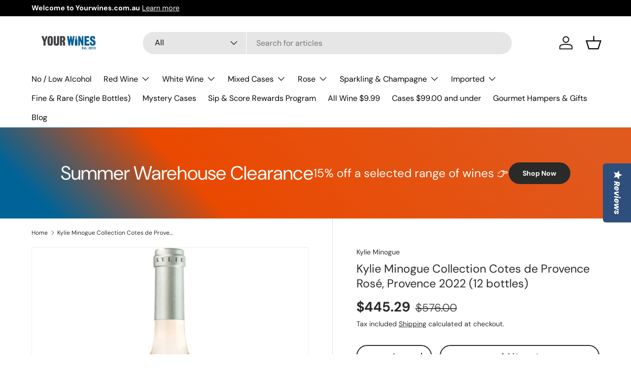

--- FILE ---
content_type: text/html; charset=utf-8
request_url: https://www.yourwines.com.au/products/kylie-minogue-collection-cotes-de-provence-rose-provence-2020-12-bottles
body_size: 48086
content:
<!doctype html>
<html class="no-js" lang="en" dir="ltr">
<head><meta charset="utf-8">
<meta name="viewport" content="width=device-width,initial-scale=1">
<title>Kylie Minogue Collection Cotes de Provence Rosé, Provence 2020 (12 bottles) | Free Shipping | AfterPay | Free Returns for 100 Days &ndash; Your Wines</title><link rel="canonical" href="https://www.yourwines.com.au/products/kylie-minogue-collection-cotes-de-provence-rose-provence-2020-12-bottles"><link rel="icon" href="//www.yourwines.com.au/cdn/shop/files/Your_Wines_logo_1467_x_374_px_800_x_800_px_4.png?crop=center&height=48&v=1692584427&width=48" type="image/png">
  <link rel="apple-touch-icon" href="//www.yourwines.com.au/cdn/shop/files/Your_Wines_logo_1467_x_374_px_800_x_800_px_4.png?crop=center&height=180&v=1692584427&width=180"><meta name="description" content="🛒Marketplace Product - Please allow up to 3 - 5 days for dispatch.  Wines by Kylie Minogue is an exquisite, elegant portfolio of bespoke wines, crafted with passion and integrity. Each wine is expertly sourced with expression, elegance and quality in mind, with each blend personally hand-picked by Kylie.Kylie Minogue t"><meta property="og:site_name" content="Your Wines">
<meta property="og:url" content="https://www.yourwines.com.au/products/kylie-minogue-collection-cotes-de-provence-rose-provence-2020-12-bottles">
<meta property="og:title" content="Kylie Minogue Collection Cotes de Provence Rosé, Provence 2020 (12 bottles) | Free Shipping | AfterPay | Free Returns for 100 Days">
<meta property="og:type" content="product">
<meta property="og:description" content="🛒Marketplace Product - Please allow up to 3 - 5 days for dispatch.  Wines by Kylie Minogue is an exquisite, elegant portfolio of bespoke wines, crafted with passion and integrity. Each wine is expertly sourced with expression, elegance and quality in mind, with each blend personally hand-picked by Kylie.Kylie Minogue t"><meta property="og:image" content="http://www.yourwines.com.au/cdn/shop/files/kylie-minogue-the-collection-cotes-de-provence-rose-2020_jpg.webp?crop=center&height=1200&v=1702015050&width=1200">
  <meta property="og:image:secure_url" content="https://www.yourwines.com.au/cdn/shop/files/kylie-minogue-the-collection-cotes-de-provence-rose-2020_jpg.webp?crop=center&height=1200&v=1702015050&width=1200">
  <meta property="og:image:width" content="1024">
  <meta property="og:image:height" content="1024"><meta property="og:price:amount" content="445.29">
  <meta property="og:price:currency" content="AUD"><meta name="twitter:card" content="summary_large_image">
<meta name="twitter:title" content="Kylie Minogue Collection Cotes de Provence Rosé, Provence 2020 (12 bottles) | Free Shipping | AfterPay | Free Returns for 100 Days">
<meta name="twitter:description" content="🛒Marketplace Product - Please allow up to 3 - 5 days for dispatch.  Wines by Kylie Minogue is an exquisite, elegant portfolio of bespoke wines, crafted with passion and integrity. Each wine is expertly sourced with expression, elegance and quality in mind, with each blend personally hand-picked by Kylie.Kylie Minogue t">
<link rel="preload" href="//www.yourwines.com.au/cdn/shop/t/15/assets/main.css?v=105422942965812551371728927171" as="style"><style data-shopify>
@font-face {
  font-family: "DM Sans";
  font-weight: 400;
  font-style: normal;
  font-display: swap;
  src: url("//www.yourwines.com.au/cdn/fonts/dm_sans/dmsans_n4.ec80bd4dd7e1a334c969c265873491ae56018d72.woff2") format("woff2"),
       url("//www.yourwines.com.au/cdn/fonts/dm_sans/dmsans_n4.87bdd914d8a61247b911147ae68e754d695c58a6.woff") format("woff");
}
@font-face {
  font-family: "DM Sans";
  font-weight: 700;
  font-style: normal;
  font-display: swap;
  src: url("//www.yourwines.com.au/cdn/fonts/dm_sans/dmsans_n7.97e21d81502002291ea1de8aefb79170c6946ce5.woff2") format("woff2"),
       url("//www.yourwines.com.au/cdn/fonts/dm_sans/dmsans_n7.af5c214f5116410ca1d53a2090665620e78e2e1b.woff") format("woff");
}
@font-face {
  font-family: "DM Sans";
  font-weight: 400;
  font-style: italic;
  font-display: swap;
  src: url("//www.yourwines.com.au/cdn/fonts/dm_sans/dmsans_i4.b8fe05e69ee95d5a53155c346957d8cbf5081c1a.woff2") format("woff2"),
       url("//www.yourwines.com.au/cdn/fonts/dm_sans/dmsans_i4.403fe28ee2ea63e142575c0aa47684d65f8c23a0.woff") format("woff");
}
@font-face {
  font-family: "DM Sans";
  font-weight: 700;
  font-style: italic;
  font-display: swap;
  src: url("//www.yourwines.com.au/cdn/fonts/dm_sans/dmsans_i7.52b57f7d7342eb7255084623d98ab83fd96e7f9b.woff2") format("woff2"),
       url("//www.yourwines.com.au/cdn/fonts/dm_sans/dmsans_i7.d5e14ef18a1d4a8ce78a4187580b4eb1759c2eda.woff") format("woff");
}
@font-face {
  font-family: "DM Sans";
  font-weight: 400;
  font-style: normal;
  font-display: swap;
  src: url("//www.yourwines.com.au/cdn/fonts/dm_sans/dmsans_n4.ec80bd4dd7e1a334c969c265873491ae56018d72.woff2") format("woff2"),
       url("//www.yourwines.com.au/cdn/fonts/dm_sans/dmsans_n4.87bdd914d8a61247b911147ae68e754d695c58a6.woff") format("woff");
}
@font-face {
  font-family: "DM Sans";
  font-weight: 400;
  font-style: normal;
  font-display: swap;
  src: url("//www.yourwines.com.au/cdn/fonts/dm_sans/dmsans_n4.ec80bd4dd7e1a334c969c265873491ae56018d72.woff2") format("woff2"),
       url("//www.yourwines.com.au/cdn/fonts/dm_sans/dmsans_n4.87bdd914d8a61247b911147ae68e754d695c58a6.woff") format("woff");
}
:root {
      --bg-color: 255 255 255 / 1.0;
      --bg-color-og: 255 255 255 / 1.0;
      --heading-color: 42 43 42;
      --text-color: 42 43 42;
      --text-color-og: 42 43 42;
      --scrollbar-color: 42 43 42;
      --link-color: 42 43 42;
      --link-color-og: 42 43 42;
      --star-color: 255 159 28;--swatch-border-color-default: 212 213 212;
        --swatch-border-color-active: 149 149 149;
        --swatch-card-size: 24px;
        --swatch-variant-picker-size: 64px;--color-scheme-1-bg: 244 244 244 / 1.0;
      --color-scheme-1-grad: linear-gradient(180deg, rgba(244, 244, 244, 1), rgba(244, 244, 244, 1) 100%);
      --color-scheme-1-heading: 42 43 42;
      --color-scheme-1-text: 42 43 42;
      --color-scheme-1-btn-bg: 0 99 151;
      --color-scheme-1-btn-text: 255 255 255;
      --color-scheme-1-btn-bg-hover: 41 131 179;--color-scheme-2-bg: 42 43 42 / 1.0;
      --color-scheme-2-grad: linear-gradient(225deg, rgba(51, 59, 67, 0.88) 8%, rgba(41, 47, 54, 1) 56%, rgba(20, 20, 20, 1) 92%);
      --color-scheme-2-heading: 0 99 151;
      --color-scheme-2-text: 255 255 255;
      --color-scheme-2-btn-bg: 0 99 151;
      --color-scheme-2-btn-text: 255 255 255;
      --color-scheme-2-btn-bg-hover: 41 131 179;--color-scheme-3-bg: 0 99 151 / 1.0;
      --color-scheme-3-grad: linear-gradient(46deg, rgba(0, 99, 151, 1) 8%, rgba(234, 73, 0, 1) 32%, rgba(255, 88, 13, 0.88) 92%);
      --color-scheme-3-heading: 255 255 255;
      --color-scheme-3-text: 255 255 255;
      --color-scheme-3-btn-bg: 42 43 42;
      --color-scheme-3-btn-text: 255 255 255;
      --color-scheme-3-btn-bg-hover: 82 83 82;

      --drawer-bg-color: 255 255 255 / 1.0;
      --drawer-text-color: 42 43 42;

      --panel-bg-color: 244 244 244 / 1.0;
      --panel-heading-color: 42 43 42;
      --panel-text-color: 42 43 42;

      --in-stock-text-color: 0 99 151;
      --low-stock-text-color: 210 134 26;
      --very-low-stock-text-color: 180 12 28;
      --no-stock-text-color: 119 119 119;
      --no-stock-backordered-text-color: 119 119 119;

      --error-bg-color: 252 237 238;
      --error-text-color: 180 12 28;
      --success-bg-color: 232 246 234;
      --success-text-color: 44 126 63;
      --info-bg-color: 228 237 250;
      --info-text-color: 0 99 151;

      --heading-font-family: "DM Sans", sans-serif;
      --heading-font-style: normal;
      --heading-font-weight: 400;
      --heading-scale-start: 4;

      --navigation-font-family: "DM Sans", sans-serif;
      --navigation-font-style: normal;
      --navigation-font-weight: 400;--heading-text-transform: none;
--subheading-text-transform: none;
      --body-font-family: "DM Sans", sans-serif;
      --body-font-style: normal;
      --body-font-weight: 400;
      --body-font-size: 16;

      --section-gap: 48;
      --heading-gap: calc(8 * var(--space-unit));--grid-column-gap: 20px;--btn-bg-color: 42 43 42;
      --btn-bg-hover-color: 82 83 82;
      --btn-text-color: 255 255 255;
      --btn-bg-color-og: 42 43 42;
      --btn-text-color-og: 255 255 255;
      --btn-alt-bg-color: 255 255 255;
      --btn-alt-bg-alpha: 1.0;
      --btn-alt-text-color: 42 43 42;
      --btn-border-width: 2px;
      --btn-padding-y: 12px;

      
      --btn-border-radius: 28px;
      

      --btn-lg-border-radius: 50%;
      --btn-icon-border-radius: 50%;
      --input-with-btn-inner-radius: var(--btn-border-radius);

      --input-bg-color: 255 255 255 / 1.0;
      --input-text-color: 42 43 42;
      --input-border-width: 2px;
      --input-border-radius: 26px;
      --textarea-border-radius: 12px;
      --input-border-radius: 28px;
      --input-lg-border-radius: 34px;
      --input-bg-color-diff-3: #f7f7f7;
      --input-bg-color-diff-6: #f0f0f0;

      --modal-border-radius: 16px;
      --modal-overlay-color: 0 0 0;
      --modal-overlay-opacity: 0.4;
      --drawer-border-radius: 16px;
      --overlay-border-radius: 0px;

      --custom-label-bg-color: 13 44 84;
      --custom-label-text-color: 255 255 255;--sale-label-bg-color: 0 99 151;
      --sale-label-text-color: 255 255 255;--sold-out-label-bg-color: 42 43 42;
      --sold-out-label-text-color: 255 255 255;--new-label-bg-color: 0 99 151;
      --new-label-text-color: 255 255 255;--preorder-label-bg-color: 0 166 237;
      --preorder-label-text-color: 255 255 255;

      --collection-label-color: 0 126 18;

      --page-width: 1260px;
      --gutter-sm: 20px;
      --gutter-md: 32px;
      --gutter-lg: 64px;

      --payment-terms-bg-color: #ffffff;

      --coll-card-bg-color: #F9F9F9;
      --coll-card-border-color: #f2f2f2;

      --card-highlight-bg-color: #F9F9F9;
      --card-highlight-text-color: 85 85 85;
      --card-highlight-border-color: #E1E1E1;
        
          --aos-animate-duration: 0.6s;
        

        
          --aos-min-width: 0;
        
      

      --reading-width: 48em;
    }

    @media (max-width: 769px) {
      :root {
        --reading-width: 36em;
      }
    }
  </style><link rel="stylesheet" href="//www.yourwines.com.au/cdn/shop/t/15/assets/main.css?v=105422942965812551371728927171">
  <script src="//www.yourwines.com.au/cdn/shop/t/15/assets/main.js?v=100213628668160008241727773627" defer="defer"></script><link rel="preload" href="//www.yourwines.com.au/cdn/fonts/dm_sans/dmsans_n4.ec80bd4dd7e1a334c969c265873491ae56018d72.woff2" as="font" type="font/woff2" crossorigin fetchpriority="high"><link rel="preload" href="//www.yourwines.com.au/cdn/fonts/dm_sans/dmsans_n4.ec80bd4dd7e1a334c969c265873491ae56018d72.woff2" as="font" type="font/woff2" crossorigin fetchpriority="high"><script>window.performance && window.performance.mark && window.performance.mark('shopify.content_for_header.start');</script><meta name="google-site-verification" content="5CltfQ3TZxL0Lnm2cM1xY7IB-LyWMlz3fkbWHVHhl1o">
<meta name="google-site-verification" content="Q-7cqxCRSK_uNJiBfzX2gc3SCw5cviwAf6ZUwPkRErk">
<meta id="shopify-digital-wallet" name="shopify-digital-wallet" content="/8349515881/digital_wallets/dialog">
<meta name="shopify-checkout-api-token" content="a3a92e1701c2fc275eead7947c4dce8d">
<meta id="in-context-paypal-metadata" data-shop-id="8349515881" data-venmo-supported="false" data-environment="production" data-locale="en_US" data-paypal-v4="true" data-currency="AUD">
<link rel="alternate" type="application/json+oembed" href="https://www.yourwines.com.au/products/kylie-minogue-collection-cotes-de-provence-rose-provence-2020-12-bottles.oembed">
<script async="async" src="/checkouts/internal/preloads.js?locale=en-AU"></script>
<script id="apple-pay-shop-capabilities" type="application/json">{"shopId":8349515881,"countryCode":"AU","currencyCode":"AUD","merchantCapabilities":["supports3DS"],"merchantId":"gid:\/\/shopify\/Shop\/8349515881","merchantName":"Your Wines","requiredBillingContactFields":["postalAddress","email","phone"],"requiredShippingContactFields":["postalAddress","email","phone"],"shippingType":"shipping","supportedNetworks":["visa","masterCard","amex","jcb"],"total":{"type":"pending","label":"Your Wines","amount":"1.00"},"shopifyPaymentsEnabled":true,"supportsSubscriptions":true}</script>
<script id="shopify-features" type="application/json">{"accessToken":"a3a92e1701c2fc275eead7947c4dce8d","betas":["rich-media-storefront-analytics"],"domain":"www.yourwines.com.au","predictiveSearch":true,"shopId":8349515881,"locale":"en"}</script>
<script>var Shopify = Shopify || {};
Shopify.shop = "your-wines-store.myshopify.com";
Shopify.locale = "en";
Shopify.currency = {"active":"AUD","rate":"1.0"};
Shopify.country = "AU";
Shopify.theme = {"name":"Enterprise Version 1.6.0 - Updated on 15\/10\/24","id":172108218674,"schema_name":"Enterprise","schema_version":"1.6.0","theme_store_id":1657,"role":"main"};
Shopify.theme.handle = "null";
Shopify.theme.style = {"id":null,"handle":null};
Shopify.cdnHost = "www.yourwines.com.au/cdn";
Shopify.routes = Shopify.routes || {};
Shopify.routes.root = "/";</script>
<script type="module">!function(o){(o.Shopify=o.Shopify||{}).modules=!0}(window);</script>
<script>!function(o){function n(){var o=[];function n(){o.push(Array.prototype.slice.apply(arguments))}return n.q=o,n}var t=o.Shopify=o.Shopify||{};t.loadFeatures=n(),t.autoloadFeatures=n()}(window);</script>
<script id="shop-js-analytics" type="application/json">{"pageType":"product"}</script>
<script defer="defer" async type="module" src="//www.yourwines.com.au/cdn/shopifycloud/shop-js/modules/v2/client.init-shop-cart-sync_C5BV16lS.en.esm.js"></script>
<script defer="defer" async type="module" src="//www.yourwines.com.au/cdn/shopifycloud/shop-js/modules/v2/chunk.common_CygWptCX.esm.js"></script>
<script type="module">
  await import("//www.yourwines.com.au/cdn/shopifycloud/shop-js/modules/v2/client.init-shop-cart-sync_C5BV16lS.en.esm.js");
await import("//www.yourwines.com.au/cdn/shopifycloud/shop-js/modules/v2/chunk.common_CygWptCX.esm.js");

  window.Shopify.SignInWithShop?.initShopCartSync?.({"fedCMEnabled":true,"windoidEnabled":true});

</script>
<script>(function() {
  var isLoaded = false;
  function asyncLoad() {
    if (isLoaded) return;
    isLoaded = true;
    var urls = ["https:\/\/cdn1.stamped.io\/files\/widget.min.js?shop=your-wines-store.myshopify.com","https:\/\/static.klaviyo.com\/onsite\/js\/klaviyo.js?company_id=TRvGzM\u0026shop=your-wines-store.myshopify.com","https:\/\/static.klaviyo.com\/onsite\/js\/klaviyo.js?company_id=TRvGzM\u0026shop=your-wines-store.myshopify.com","https:\/\/config.gorgias.chat\/bundle-loader\/01HM7Z7VQXBZCA41G60S5ZBWFK?source=shopify1click\u0026shop=your-wines-store.myshopify.com","https:\/\/cdn.adtrace.ai\/facebook-track.js?shop=your-wines-store.myshopify.com","https:\/\/d18eg7dreypte5.cloudfront.net\/browse-abandonment\/smsbump_timer.js?shop=your-wines-store.myshopify.com","https:\/\/cdn.adtrace.ai\/google-track.js?shop=your-wines-store.myshopify.com","https:\/\/cdn.jsdelivr.net\/gh\/tabgraf-tech\/logify@latest\/logify.js?sd=your-wines-store.myshopify.com\u0026shop=your-wines-store.myshopify.com","https:\/\/cdn.jsdelivr.net\/gh\/tabgraf-tech\/logify@latest\/logify.js?sd=your-wines-store.myshopify.com\u0026shop=your-wines-store.myshopify.com","https:\/\/cdn.9gtb.com\/loader.js?g_cvt_id=a4785393-019b-4d49-9fad-ae110a3cab5d\u0026shop=your-wines-store.myshopify.com"];
    for (var i = 0; i < urls.length; i++) {
      var s = document.createElement('script');
      s.type = 'text/javascript';
      s.async = true;
      s.src = urls[i];
      var x = document.getElementsByTagName('script')[0];
      x.parentNode.insertBefore(s, x);
    }
  };
  if(window.attachEvent) {
    window.attachEvent('onload', asyncLoad);
  } else {
    window.addEventListener('load', asyncLoad, false);
  }
})();</script>
<script id="__st">var __st={"a":8349515881,"offset":39600,"reqid":"d846f983-17bf-4caa-9686-74db42eef4cb-1768647274","pageurl":"www.yourwines.com.au\/products\/kylie-minogue-collection-cotes-de-provence-rose-provence-2020-12-bottles","u":"f4890ca8dae7","p":"product","rtyp":"product","rid":8946618663218};</script>
<script>window.ShopifyPaypalV4VisibilityTracking = true;</script>
<script id="captcha-bootstrap">!function(){'use strict';const t='contact',e='account',n='new_comment',o=[[t,t],['blogs',n],['comments',n],[t,'customer']],c=[[e,'customer_login'],[e,'guest_login'],[e,'recover_customer_password'],[e,'create_customer']],r=t=>t.map((([t,e])=>`form[action*='/${t}']:not([data-nocaptcha='true']) input[name='form_type'][value='${e}']`)).join(','),a=t=>()=>t?[...document.querySelectorAll(t)].map((t=>t.form)):[];function s(){const t=[...o],e=r(t);return a(e)}const i='password',u='form_key',d=['recaptcha-v3-token','g-recaptcha-response','h-captcha-response',i],f=()=>{try{return window.sessionStorage}catch{return}},m='__shopify_v',_=t=>t.elements[u];function p(t,e,n=!1){try{const o=window.sessionStorage,c=JSON.parse(o.getItem(e)),{data:r}=function(t){const{data:e,action:n}=t;return t[m]||n?{data:e,action:n}:{data:t,action:n}}(c);for(const[e,n]of Object.entries(r))t.elements[e]&&(t.elements[e].value=n);n&&o.removeItem(e)}catch(o){console.error('form repopulation failed',{error:o})}}const l='form_type',E='cptcha';function T(t){t.dataset[E]=!0}const w=window,h=w.document,L='Shopify',v='ce_forms',y='captcha';let A=!1;((t,e)=>{const n=(g='f06e6c50-85a8-45c8-87d0-21a2b65856fe',I='https://cdn.shopify.com/shopifycloud/storefront-forms-hcaptcha/ce_storefront_forms_captcha_hcaptcha.v1.5.2.iife.js',D={infoText:'Protected by hCaptcha',privacyText:'Privacy',termsText:'Terms'},(t,e,n)=>{const o=w[L][v],c=o.bindForm;if(c)return c(t,g,e,D).then(n);var r;o.q.push([[t,g,e,D],n]),r=I,A||(h.body.append(Object.assign(h.createElement('script'),{id:'captcha-provider',async:!0,src:r})),A=!0)});var g,I,D;w[L]=w[L]||{},w[L][v]=w[L][v]||{},w[L][v].q=[],w[L][y]=w[L][y]||{},w[L][y].protect=function(t,e){n(t,void 0,e),T(t)},Object.freeze(w[L][y]),function(t,e,n,w,h,L){const[v,y,A,g]=function(t,e,n){const i=e?o:[],u=t?c:[],d=[...i,...u],f=r(d),m=r(i),_=r(d.filter((([t,e])=>n.includes(e))));return[a(f),a(m),a(_),s()]}(w,h,L),I=t=>{const e=t.target;return e instanceof HTMLFormElement?e:e&&e.form},D=t=>v().includes(t);t.addEventListener('submit',(t=>{const e=I(t);if(!e)return;const n=D(e)&&!e.dataset.hcaptchaBound&&!e.dataset.recaptchaBound,o=_(e),c=g().includes(e)&&(!o||!o.value);(n||c)&&t.preventDefault(),c&&!n&&(function(t){try{if(!f())return;!function(t){const e=f();if(!e)return;const n=_(t);if(!n)return;const o=n.value;o&&e.removeItem(o)}(t);const e=Array.from(Array(32),(()=>Math.random().toString(36)[2])).join('');!function(t,e){_(t)||t.append(Object.assign(document.createElement('input'),{type:'hidden',name:u})),t.elements[u].value=e}(t,e),function(t,e){const n=f();if(!n)return;const o=[...t.querySelectorAll(`input[type='${i}']`)].map((({name:t})=>t)),c=[...d,...o],r={};for(const[a,s]of new FormData(t).entries())c.includes(a)||(r[a]=s);n.setItem(e,JSON.stringify({[m]:1,action:t.action,data:r}))}(t,e)}catch(e){console.error('failed to persist form',e)}}(e),e.submit())}));const S=(t,e)=>{t&&!t.dataset[E]&&(n(t,e.some((e=>e===t))),T(t))};for(const o of['focusin','change'])t.addEventListener(o,(t=>{const e=I(t);D(e)&&S(e,y())}));const B=e.get('form_key'),M=e.get(l),P=B&&M;t.addEventListener('DOMContentLoaded',(()=>{const t=y();if(P)for(const e of t)e.elements[l].value===M&&p(e,B);[...new Set([...A(),...v().filter((t=>'true'===t.dataset.shopifyCaptcha))])].forEach((e=>S(e,t)))}))}(h,new URLSearchParams(w.location.search),n,t,e,['guest_login'])})(!0,!0)}();</script>
<script integrity="sha256-4kQ18oKyAcykRKYeNunJcIwy7WH5gtpwJnB7kiuLZ1E=" data-source-attribution="shopify.loadfeatures" defer="defer" src="//www.yourwines.com.au/cdn/shopifycloud/storefront/assets/storefront/load_feature-a0a9edcb.js" crossorigin="anonymous"></script>
<script data-source-attribution="shopify.dynamic_checkout.dynamic.init">var Shopify=Shopify||{};Shopify.PaymentButton=Shopify.PaymentButton||{isStorefrontPortableWallets:!0,init:function(){window.Shopify.PaymentButton.init=function(){};var t=document.createElement("script");t.src="https://www.yourwines.com.au/cdn/shopifycloud/portable-wallets/latest/portable-wallets.en.js",t.type="module",document.head.appendChild(t)}};
</script>
<script data-source-attribution="shopify.dynamic_checkout.buyer_consent">
  function portableWalletsHideBuyerConsent(e){var t=document.getElementById("shopify-buyer-consent"),n=document.getElementById("shopify-subscription-policy-button");t&&n&&(t.classList.add("hidden"),t.setAttribute("aria-hidden","true"),n.removeEventListener("click",e))}function portableWalletsShowBuyerConsent(e){var t=document.getElementById("shopify-buyer-consent"),n=document.getElementById("shopify-subscription-policy-button");t&&n&&(t.classList.remove("hidden"),t.removeAttribute("aria-hidden"),n.addEventListener("click",e))}window.Shopify?.PaymentButton&&(window.Shopify.PaymentButton.hideBuyerConsent=portableWalletsHideBuyerConsent,window.Shopify.PaymentButton.showBuyerConsent=portableWalletsShowBuyerConsent);
</script>
<script>
  function portableWalletsCleanup(e){e&&e.src&&console.error("Failed to load portable wallets script "+e.src);var t=document.querySelectorAll("shopify-accelerated-checkout .shopify-payment-button__skeleton, shopify-accelerated-checkout-cart .wallet-cart-button__skeleton"),e=document.getElementById("shopify-buyer-consent");for(let e=0;e<t.length;e++)t[e].remove();e&&e.remove()}function portableWalletsNotLoadedAsModule(e){e instanceof ErrorEvent&&"string"==typeof e.message&&e.message.includes("import.meta")&&"string"==typeof e.filename&&e.filename.includes("portable-wallets")&&(window.removeEventListener("error",portableWalletsNotLoadedAsModule),window.Shopify.PaymentButton.failedToLoad=e,"loading"===document.readyState?document.addEventListener("DOMContentLoaded",window.Shopify.PaymentButton.init):window.Shopify.PaymentButton.init())}window.addEventListener("error",portableWalletsNotLoadedAsModule);
</script>

<script type="module" src="https://www.yourwines.com.au/cdn/shopifycloud/portable-wallets/latest/portable-wallets.en.js" onError="portableWalletsCleanup(this)" crossorigin="anonymous"></script>
<script nomodule>
  document.addEventListener("DOMContentLoaded", portableWalletsCleanup);
</script>

<link id="shopify-accelerated-checkout-styles" rel="stylesheet" media="screen" href="https://www.yourwines.com.au/cdn/shopifycloud/portable-wallets/latest/accelerated-checkout-backwards-compat.css" crossorigin="anonymous">
<style id="shopify-accelerated-checkout-cart">
        #shopify-buyer-consent {
  margin-top: 1em;
  display: inline-block;
  width: 100%;
}

#shopify-buyer-consent.hidden {
  display: none;
}

#shopify-subscription-policy-button {
  background: none;
  border: none;
  padding: 0;
  text-decoration: underline;
  font-size: inherit;
  cursor: pointer;
}

#shopify-subscription-policy-button::before {
  box-shadow: none;
}

      </style>
<script id="sections-script" data-sections="header,footer" defer="defer" src="//www.yourwines.com.au/cdn/shop/t/15/compiled_assets/scripts.js?v=10315"></script>
<script>window.performance && window.performance.mark && window.performance.mark('shopify.content_for_header.end');</script>

    <script src="//www.yourwines.com.au/cdn/shop/t/15/assets/animate-on-scroll.js?v=15249566486942820451727773626" defer="defer"></script>
    <link rel="stylesheet" href="//www.yourwines.com.au/cdn/shop/t/15/assets/animate-on-scroll.css?v=116194678796051782541727773626">
  

  <script>document.documentElement.className = document.documentElement.className.replace('no-js', 'js');</script><!-- CC Custom Head Start --><!-- CC Custom Head End --><!-- BEGIN app block: shopify://apps/yotpo-product-reviews/blocks/settings/eb7dfd7d-db44-4334-bc49-c893b51b36cf -->


  <script type="text/javascript" src="https://cdn-widgetsrepository.yotpo.com/v1/loader/jJoLmdS7wyzFokFcqGCJA7JrO7iz2uUX6mgeZttI?languageCode=en" async></script>



  
<!-- END app block --><!-- BEGIN app block: shopify://apps/yotpo-loyalty-rewards/blocks/loader-app-embed-block/2f9660df-5018-4e02-9868-ee1fb88d6ccd -->
    <script src="https://cdn-widgetsrepository.yotpo.com/v1/loader/61SgIUa3ZHAfTRYW4SmuKQ" async></script>




<!-- END app block --><!-- BEGIN app block: shopify://apps/klaviyo-email-marketing-sms/blocks/klaviyo-onsite-embed/2632fe16-c075-4321-a88b-50b567f42507 -->












  <script async src="https://static.klaviyo.com/onsite/js/TRvGzM/klaviyo.js?company_id=TRvGzM"></script>
  <script>!function(){if(!window.klaviyo){window._klOnsite=window._klOnsite||[];try{window.klaviyo=new Proxy({},{get:function(n,i){return"push"===i?function(){var n;(n=window._klOnsite).push.apply(n,arguments)}:function(){for(var n=arguments.length,o=new Array(n),w=0;w<n;w++)o[w]=arguments[w];var t="function"==typeof o[o.length-1]?o.pop():void 0,e=new Promise((function(n){window._klOnsite.push([i].concat(o,[function(i){t&&t(i),n(i)}]))}));return e}}})}catch(n){window.klaviyo=window.klaviyo||[],window.klaviyo.push=function(){var n;(n=window._klOnsite).push.apply(n,arguments)}}}}();</script>

  
    <script id="viewed_product">
      if (item == null) {
        var _learnq = _learnq || [];

        var MetafieldReviews = null
        var MetafieldYotpoRating = null
        var MetafieldYotpoCount = null
        var MetafieldLooxRating = null
        var MetafieldLooxCount = null
        var okendoProduct = null
        var okendoProductReviewCount = null
        var okendoProductReviewAverageValue = null
        try {
          // The following fields are used for Customer Hub recently viewed in order to add reviews.
          // This information is not part of __kla_viewed. Instead, it is part of __kla_viewed_reviewed_items
          MetafieldReviews = {"rating_count":0};
          MetafieldYotpoRating = "0"
          MetafieldYotpoCount = "0"
          MetafieldLooxRating = null
          MetafieldLooxCount = null

          okendoProduct = null
          // If the okendo metafield is not legacy, it will error, which then requires the new json formatted data
          if (okendoProduct && 'error' in okendoProduct) {
            okendoProduct = null
          }
          okendoProductReviewCount = okendoProduct ? okendoProduct.reviewCount : null
          okendoProductReviewAverageValue = okendoProduct ? okendoProduct.reviewAverageValue : null
        } catch (error) {
          console.error('Error in Klaviyo onsite reviews tracking:', error);
        }

        var item = {
          Name: "Kylie Minogue Collection Cotes de Provence Rosé, Provence 2022 (12 bottles)",
          ProductID: 8946618663218,
          Categories: ["ALL","Best Sellers","CED eBay","Dry Rose Wine","Dry Wine","EOFY excluding Penfolds","Exclude Penfolds","French Wines","Light bodied Rose Wine","Light bodied Wine","Rose Wine","Wine Specials"],
          ImageURL: "https://www.yourwines.com.au/cdn/shop/files/kylie-minogue-the-collection-cotes-de-provence-rose-2020_jpg_grande.webp?v=1702015050",
          URL: "https://www.yourwines.com.au/products/kylie-minogue-collection-cotes-de-provence-rose-provence-2020-12-bottles",
          Brand: "Kylie Minogue",
          Price: "$445.29",
          Value: "445.29",
          CompareAtPrice: "$576.00"
        };
        _learnq.push(['track', 'Viewed Product', item]);
        _learnq.push(['trackViewedItem', {
          Title: item.Name,
          ItemId: item.ProductID,
          Categories: item.Categories,
          ImageUrl: item.ImageURL,
          Url: item.URL,
          Metadata: {
            Brand: item.Brand,
            Price: item.Price,
            Value: item.Value,
            CompareAtPrice: item.CompareAtPrice
          },
          metafields:{
            reviews: MetafieldReviews,
            yotpo:{
              rating: MetafieldYotpoRating,
              count: MetafieldYotpoCount,
            },
            loox:{
              rating: MetafieldLooxRating,
              count: MetafieldLooxCount,
            },
            okendo: {
              rating: okendoProductReviewAverageValue,
              count: okendoProductReviewCount,
            }
          }
        }]);
      }
    </script>
  




  <script>
    window.klaviyoReviewsProductDesignMode = false
  </script>







<!-- END app block --><!-- BEGIN app block: shopify://apps/google-ads-ga4-analytics-adt/blocks/google-analytics-4/25a47c90-9437-4f66-918c-3c9a15d7897f -->









<script>
    window.__adTraceGooglePaused = ``;
    window.__adTraceGoogleServerSideApiEnabled = ``;
    window.__adTraceShopifyDomain = `https://www.yourwines.com.au`;
    window.__adTraceIsProductPage = `product`.includes("product");
    window.__adTraceShopCurrency = `AUD`;
    window.__adTraceProductInfo = {
        "id": "8946618663218",
        "name": `Kylie Minogue Collection Cotes de Provence Rosé, Provence 2022 (12 bottles)`,
        "price": "445.29",
        "url": "/products/kylie-minogue-collection-cotes-de-provence-rose-provence-2020-12-bottles",
        "description": "\u003cp data-mce-fragment=\"1\"\u003e\u003cstrong data-mce-fragment=\"1\"\u003e🛒\u003c\/strong\u003e\u003cstrong data-mce-fragment=\"1\"\u003e\u003cem data-mce-fragment=\"1\"\u003eMarketplace Product - Please allow up to 3 - 5 days for dispatch.\u003c\/em\u003e\u003c\/strong\u003e\u003c\/p\u003e\n\u003cp\u003e Wines by Kylie Minogue is an exquisite, elegant portfolio of bespoke wines, crafted with passion and integrity. Each wine is expertly sourced with expression, elegance and quality in mind, with each blend personally hand-picked by Kylie.\u003cbr\u003eKylie Minogue the collection Côtes De Provence Rosé 2022 vintage is elegantly pale rose-pink in colour with alluring, expressive aromas of pink grapefruit, watermelon and lemon blossom. Crisp, dry and beautifully textured palate with zesty fruits leading to a long, silky mineral finish. \u003cbr\u003e\u003cbr\u003eEnjoy this wine with chicken or niçoise salad, salmon, feta, spinach\/mint and quinoa tartelettes, duck, lamb served pink, veggie skewers on the barbecue, charcuterie and soft cheeses.\u003cbr\u003e\u003c\/p\u003e",
        "image": "//www.yourwines.com.au/cdn/shop/files/kylie-minogue-the-collection-cotes-de-provence-rose-2020_jpg.webp?v=1702015050"
    };
    
</script>
<!-- END app block --><!-- BEGIN app block: shopify://apps/capi-facebook-pixel-meta-api/blocks/facebook-ads-pixels/4ad3004f-fa0b-4587-a4f1-4d8ce89e9fbb -->






    <meta data-adtfp="413604138260830"></meta>




<script>
    window.__adTraceFacebookPaused = ``;
    window.__adTraceFacebookServerSideApiEnabled = `true`;
    window.__adTraceShopifyDomain = `https://www.yourwines.com.au`;
    window.__adTraceIsProductPage = `product`.includes("product");
    window.__adTraceShopCurrency = `AUD`;
    window.__adTraceProductInfo = {
        "id": "8946618663218",
        "name": `Kylie Minogue Collection Cotes de Provence Rosé, Provence 2022 (12 bottles)`,
        "price": "445.29",
        "url": "/products/kylie-minogue-collection-cotes-de-provence-rose-provence-2020-12-bottles",
        "description": "\u003cp data-mce-fragment=\"1\"\u003e\u003cstrong data-mce-fragment=\"1\"\u003e🛒\u003c\/strong\u003e\u003cstrong data-mce-fragment=\"1\"\u003e\u003cem data-mce-fragment=\"1\"\u003eMarketplace Product - Please allow up to 3 - 5 days for dispatch.\u003c\/em\u003e\u003c\/strong\u003e\u003c\/p\u003e\n\u003cp\u003e Wines by Kylie Minogue is an exquisite, elegant portfolio of bespoke wines, crafted with passion and integrity. Each wine is expertly sourced with expression, elegance and quality in mind, with each blend personally hand-picked by Kylie.\u003cbr\u003eKylie Minogue the collection Côtes De Provence Rosé 2022 vintage is elegantly pale rose-pink in colour with alluring, expressive aromas of pink grapefruit, watermelon and lemon blossom. Crisp, dry and beautifully textured palate with zesty fruits leading to a long, silky mineral finish. \u003cbr\u003e\u003cbr\u003eEnjoy this wine with chicken or niçoise salad, salmon, feta, spinach\/mint and quinoa tartelettes, duck, lamb served pink, veggie skewers on the barbecue, charcuterie and soft cheeses.\u003cbr\u003e\u003c\/p\u003e",
        "image": "//www.yourwines.com.au/cdn/shop/files/kylie-minogue-the-collection-cotes-de-provence-rose-2020_jpg.webp?v=1702015050"
    };
    
</script>
<!-- END app block --><!-- BEGIN app block: shopify://apps/blockify-fraud-filter/blocks/app_embed/2e3e0ba5-0e70-447a-9ec5-3bf76b5ef12e --> 
 
 
    <script>
        window.blockifyShopIdentifier = "your-wines-store.myshopify.com";
        window.ipBlockerMetafields = "{\"showOverlayByPass\":false,\"disableSpyExtensions\":false,\"blockUnknownBots\":false,\"activeApp\":true,\"blockByMetafield\":true,\"visitorAnalytic\":false,\"showWatermark\":true,\"token\":\"eyJhbGciOiJIUzI1NiIsInR5cCI6IkpXVCJ9.eyJpZGVudGlmaWVySWQiOiJ5b3VyLXdpbmVzLXN0b3JlLm15c2hvcGlmeS5jb20iLCJpYXQiOjE3NDI5NDMyNDV9.mwfIh6slEpKZ0XrU9mqlNQu0_y4sIg162efpgAKel0M\"}";
        window.blockifyRules = "{\"whitelist\":[],\"blacklist\":[{\"id\":435281,\"type\":\"1\",\"country\":\"IN\",\"criteria\":\"3\",\"priority\":\"1\"}]}";
        window.ipblockerBlockTemplate = "{\"customCss\":\"#blockify---container{--bg-blockify: #fff;position:relative}#blockify---container::after{content:'';position:absolute;inset:0;background-repeat:no-repeat !important;background-size:cover !important;background:var(--bg-blockify);z-index:0}#blockify---container #blockify---container__inner{display:flex;flex-direction:column;align-items:center;position:relative;z-index:1}#blockify---container #blockify---container__inner #blockify-block-content{display:flex;flex-direction:column;align-items:center;text-align:center}#blockify---container #blockify---container__inner #blockify-block-content #blockify-block-superTitle{display:none !important}#blockify---container #blockify---container__inner #blockify-block-content #blockify-block-title{font-size:313%;font-weight:bold;margin-top:1em}@media only screen and (min-width: 768px) and (max-width: 1199px){#blockify---container #blockify---container__inner #blockify-block-content #blockify-block-title{font-size:188%}}@media only screen and (max-width: 767px){#blockify---container #blockify---container__inner #blockify-block-content #blockify-block-title{font-size:107%}}#blockify---container #blockify---container__inner #blockify-block-content #blockify-block-description{font-size:125%;margin:1.5em;line-height:1.5}@media only screen and (min-width: 768px) and (max-width: 1199px){#blockify---container #blockify---container__inner #blockify-block-content #blockify-block-description{font-size:88%}}@media only screen and (max-width: 767px){#blockify---container #blockify---container__inner #blockify-block-content #blockify-block-description{font-size:107%}}#blockify---container #blockify---container__inner #blockify-block-content #blockify-block-description #blockify-block-text-blink{display:none !important}#blockify---container #blockify---container__inner #blockify-logo-block-image{position:relative;width:400px;height:auto;max-height:300px}@media only screen and (max-width: 767px){#blockify---container #blockify---container__inner #blockify-logo-block-image{width:200px}}#blockify---container #blockify---container__inner #blockify-logo-block-image::before{content:'';display:block;padding-bottom:56.2%}#blockify---container #blockify---container__inner #blockify-logo-block-image img{position:absolute;top:0;left:0;width:100%;height:100%;object-fit:contain}\\n\",\"logoImage\":{\"active\":true,\"value\":\"https:\/\/storage.synctrack.io\/megamind-fraud\/assets\/default-thumbnail.png\",\"altText\":\"Red octagonal stop sign with a black hand symbol in the center, indicating a warning or prohibition\"},\"superTitle\":{\"active\":false,\"text\":\"403\",\"color\":\"#899df1\"},\"title\":{\"active\":true,\"text\":\"Access Denied\",\"color\":\"#000\"},\"description\":{\"active\":true,\"text\":\"The site owner may have set restrictions that prevent you from accessing the site. Please contact the site owner for access.\",\"color\":\"#000\"},\"background\":{\"active\":true,\"value\":\"#fff\",\"type\":\"1\",\"colorFrom\":null,\"colorTo\":null}}";

        
            window.blockifyProductCollections = [458039918898,171635441769,485169791282,504925356338,504924111154,498100797746,498146574642,460176359730,504925487410,504924274994,91854733417,91854798953];
        
    </script>
<link href="https://cdn.shopify.com/extensions/019bc61e-5a2c-71e1-9b16-ae80802f2aca/blockify-shopify-287/assets/blockify-embed.min.js" as="script" type="text/javascript" rel="preload"><link href="https://cdn.shopify.com/extensions/019bc61e-5a2c-71e1-9b16-ae80802f2aca/blockify-shopify-287/assets/prevent-bypass-script.min.js" as="script" type="text/javascript" rel="preload">
<script type="text/javascript">
    window.blockifyBaseUrl = 'https://fraud.blockifyapp.com/s/api';
    window.blockifyPublicUrl = 'https://fraud.blockifyapp.com/s/api/public';
    window.bucketUrl = 'https://storage.synctrack.io/megamind-fraud';
    window.storefrontApiUrl  = 'https://fraud.blockifyapp.com/p/api';
</script>
<script type="text/javascript">
  window.blockifyChecking = true;
</script>
<script id="blockifyScriptByPass" type="text/javascript" src=https://cdn.shopify.com/extensions/019bc61e-5a2c-71e1-9b16-ae80802f2aca/blockify-shopify-287/assets/prevent-bypass-script.min.js async></script>
<script id="blockifyScriptTag" type="text/javascript" src=https://cdn.shopify.com/extensions/019bc61e-5a2c-71e1-9b16-ae80802f2aca/blockify-shopify-287/assets/blockify-embed.min.js async></script>


<!-- END app block --><script src="https://cdn.shopify.com/extensions/019b09dd-709f-7233-8c82-cc4081277048/klaviyo-email-marketing-44/assets/app.js" type="text/javascript" defer="defer"></script>
<link href="https://cdn.shopify.com/extensions/019b09dd-709f-7233-8c82-cc4081277048/klaviyo-email-marketing-44/assets/app.css" rel="stylesheet" type="text/css" media="all">
<script src="https://cdn.shopify.com/extensions/f99b8fdc-642f-4cca-9e05-643a7016aaa0/google-ads-track-ga4-adtrace-52/assets/google-pixel.js" type="text/javascript" defer="defer"></script>
<script src="https://cdn.shopify.com/extensions/15956640-5fbd-4282-a77e-c39c9c2d6136/facebook-instagram-pixels-at-90/assets/facebook-pixel.js" type="text/javascript" defer="defer"></script>
<link href="https://monorail-edge.shopifysvc.com" rel="dns-prefetch">
<script>(function(){if ("sendBeacon" in navigator && "performance" in window) {try {var session_token_from_headers = performance.getEntriesByType('navigation')[0].serverTiming.find(x => x.name == '_s').description;} catch {var session_token_from_headers = undefined;}var session_cookie_matches = document.cookie.match(/_shopify_s=([^;]*)/);var session_token_from_cookie = session_cookie_matches && session_cookie_matches.length === 2 ? session_cookie_matches[1] : "";var session_token = session_token_from_headers || session_token_from_cookie || "";function handle_abandonment_event(e) {var entries = performance.getEntries().filter(function(entry) {return /monorail-edge.shopifysvc.com/.test(entry.name);});if (!window.abandonment_tracked && entries.length === 0) {window.abandonment_tracked = true;var currentMs = Date.now();var navigation_start = performance.timing.navigationStart;var payload = {shop_id: 8349515881,url: window.location.href,navigation_start,duration: currentMs - navigation_start,session_token,page_type: "product"};window.navigator.sendBeacon("https://monorail-edge.shopifysvc.com/v1/produce", JSON.stringify({schema_id: "online_store_buyer_site_abandonment/1.1",payload: payload,metadata: {event_created_at_ms: currentMs,event_sent_at_ms: currentMs}}));}}window.addEventListener('pagehide', handle_abandonment_event);}}());</script>
<script id="web-pixels-manager-setup">(function e(e,d,r,n,o){if(void 0===o&&(o={}),!Boolean(null===(a=null===(i=window.Shopify)||void 0===i?void 0:i.analytics)||void 0===a?void 0:a.replayQueue)){var i,a;window.Shopify=window.Shopify||{};var t=window.Shopify;t.analytics=t.analytics||{};var s=t.analytics;s.replayQueue=[],s.publish=function(e,d,r){return s.replayQueue.push([e,d,r]),!0};try{self.performance.mark("wpm:start")}catch(e){}var l=function(){var e={modern:/Edge?\/(1{2}[4-9]|1[2-9]\d|[2-9]\d{2}|\d{4,})\.\d+(\.\d+|)|Firefox\/(1{2}[4-9]|1[2-9]\d|[2-9]\d{2}|\d{4,})\.\d+(\.\d+|)|Chrom(ium|e)\/(9{2}|\d{3,})\.\d+(\.\d+|)|(Maci|X1{2}).+ Version\/(15\.\d+|(1[6-9]|[2-9]\d|\d{3,})\.\d+)([,.]\d+|)( \(\w+\)|)( Mobile\/\w+|) Safari\/|Chrome.+OPR\/(9{2}|\d{3,})\.\d+\.\d+|(CPU[ +]OS|iPhone[ +]OS|CPU[ +]iPhone|CPU IPhone OS|CPU iPad OS)[ +]+(15[._]\d+|(1[6-9]|[2-9]\d|\d{3,})[._]\d+)([._]\d+|)|Android:?[ /-](13[3-9]|1[4-9]\d|[2-9]\d{2}|\d{4,})(\.\d+|)(\.\d+|)|Android.+Firefox\/(13[5-9]|1[4-9]\d|[2-9]\d{2}|\d{4,})\.\d+(\.\d+|)|Android.+Chrom(ium|e)\/(13[3-9]|1[4-9]\d|[2-9]\d{2}|\d{4,})\.\d+(\.\d+|)|SamsungBrowser\/([2-9]\d|\d{3,})\.\d+/,legacy:/Edge?\/(1[6-9]|[2-9]\d|\d{3,})\.\d+(\.\d+|)|Firefox\/(5[4-9]|[6-9]\d|\d{3,})\.\d+(\.\d+|)|Chrom(ium|e)\/(5[1-9]|[6-9]\d|\d{3,})\.\d+(\.\d+|)([\d.]+$|.*Safari\/(?![\d.]+ Edge\/[\d.]+$))|(Maci|X1{2}).+ Version\/(10\.\d+|(1[1-9]|[2-9]\d|\d{3,})\.\d+)([,.]\d+|)( \(\w+\)|)( Mobile\/\w+|) Safari\/|Chrome.+OPR\/(3[89]|[4-9]\d|\d{3,})\.\d+\.\d+|(CPU[ +]OS|iPhone[ +]OS|CPU[ +]iPhone|CPU IPhone OS|CPU iPad OS)[ +]+(10[._]\d+|(1[1-9]|[2-9]\d|\d{3,})[._]\d+)([._]\d+|)|Android:?[ /-](13[3-9]|1[4-9]\d|[2-9]\d{2}|\d{4,})(\.\d+|)(\.\d+|)|Mobile Safari.+OPR\/([89]\d|\d{3,})\.\d+\.\d+|Android.+Firefox\/(13[5-9]|1[4-9]\d|[2-9]\d{2}|\d{4,})\.\d+(\.\d+|)|Android.+Chrom(ium|e)\/(13[3-9]|1[4-9]\d|[2-9]\d{2}|\d{4,})\.\d+(\.\d+|)|Android.+(UC? ?Browser|UCWEB|U3)[ /]?(15\.([5-9]|\d{2,})|(1[6-9]|[2-9]\d|\d{3,})\.\d+)\.\d+|SamsungBrowser\/(5\.\d+|([6-9]|\d{2,})\.\d+)|Android.+MQ{2}Browser\/(14(\.(9|\d{2,})|)|(1[5-9]|[2-9]\d|\d{3,})(\.\d+|))(\.\d+|)|K[Aa][Ii]OS\/(3\.\d+|([4-9]|\d{2,})\.\d+)(\.\d+|)/},d=e.modern,r=e.legacy,n=navigator.userAgent;return n.match(d)?"modern":n.match(r)?"legacy":"unknown"}(),u="modern"===l?"modern":"legacy",c=(null!=n?n:{modern:"",legacy:""})[u],f=function(e){return[e.baseUrl,"/wpm","/b",e.hashVersion,"modern"===e.buildTarget?"m":"l",".js"].join("")}({baseUrl:d,hashVersion:r,buildTarget:u}),m=function(e){var d=e.version,r=e.bundleTarget,n=e.surface,o=e.pageUrl,i=e.monorailEndpoint;return{emit:function(e){var a=e.status,t=e.errorMsg,s=(new Date).getTime(),l=JSON.stringify({metadata:{event_sent_at_ms:s},events:[{schema_id:"web_pixels_manager_load/3.1",payload:{version:d,bundle_target:r,page_url:o,status:a,surface:n,error_msg:t},metadata:{event_created_at_ms:s}}]});if(!i)return console&&console.warn&&console.warn("[Web Pixels Manager] No Monorail endpoint provided, skipping logging."),!1;try{return self.navigator.sendBeacon.bind(self.navigator)(i,l)}catch(e){}var u=new XMLHttpRequest;try{return u.open("POST",i,!0),u.setRequestHeader("Content-Type","text/plain"),u.send(l),!0}catch(e){return console&&console.warn&&console.warn("[Web Pixels Manager] Got an unhandled error while logging to Monorail."),!1}}}}({version:r,bundleTarget:l,surface:e.surface,pageUrl:self.location.href,monorailEndpoint:e.monorailEndpoint});try{o.browserTarget=l,function(e){var d=e.src,r=e.async,n=void 0===r||r,o=e.onload,i=e.onerror,a=e.sri,t=e.scriptDataAttributes,s=void 0===t?{}:t,l=document.createElement("script"),u=document.querySelector("head"),c=document.querySelector("body");if(l.async=n,l.src=d,a&&(l.integrity=a,l.crossOrigin="anonymous"),s)for(var f in s)if(Object.prototype.hasOwnProperty.call(s,f))try{l.dataset[f]=s[f]}catch(e){}if(o&&l.addEventListener("load",o),i&&l.addEventListener("error",i),u)u.appendChild(l);else{if(!c)throw new Error("Did not find a head or body element to append the script");c.appendChild(l)}}({src:f,async:!0,onload:function(){if(!function(){var e,d;return Boolean(null===(d=null===(e=window.Shopify)||void 0===e?void 0:e.analytics)||void 0===d?void 0:d.initialized)}()){var d=window.webPixelsManager.init(e)||void 0;if(d){var r=window.Shopify.analytics;r.replayQueue.forEach((function(e){var r=e[0],n=e[1],o=e[2];d.publishCustomEvent(r,n,o)})),r.replayQueue=[],r.publish=d.publishCustomEvent,r.visitor=d.visitor,r.initialized=!0}}},onerror:function(){return m.emit({status:"failed",errorMsg:"".concat(f," has failed to load")})},sri:function(e){var d=/^sha384-[A-Za-z0-9+/=]+$/;return"string"==typeof e&&d.test(e)}(c)?c:"",scriptDataAttributes:o}),m.emit({status:"loading"})}catch(e){m.emit({status:"failed",errorMsg:(null==e?void 0:e.message)||"Unknown error"})}}})({shopId: 8349515881,storefrontBaseUrl: "https://www.yourwines.com.au",extensionsBaseUrl: "https://extensions.shopifycdn.com/cdn/shopifycloud/web-pixels-manager",monorailEndpoint: "https://monorail-edge.shopifysvc.com/unstable/produce_batch",surface: "storefront-renderer",enabledBetaFlags: ["2dca8a86"],webPixelsConfigList: [{"id":"1891795250","configuration":"{\"accountID\":\"TRvGzM\",\"webPixelConfig\":\"eyJlbmFibGVBZGRlZFRvQ2FydEV2ZW50cyI6IHRydWV9\"}","eventPayloadVersion":"v1","runtimeContext":"STRICT","scriptVersion":"524f6c1ee37bacdca7657a665bdca589","type":"APP","apiClientId":123074,"privacyPurposes":["ANALYTICS","MARKETING"],"dataSharingAdjustments":{"protectedCustomerApprovalScopes":["read_customer_address","read_customer_email","read_customer_name","read_customer_personal_data","read_customer_phone"]}},{"id":"1169785138","configuration":"{\"yotpoStoreId\":\"jJoLmdS7wyzFokFcqGCJA7JrO7iz2uUX6mgeZttI\"}","eventPayloadVersion":"v1","runtimeContext":"STRICT","scriptVersion":"8bb37a256888599d9a3d57f0551d3859","type":"APP","apiClientId":70132,"privacyPurposes":["ANALYTICS","MARKETING","SALE_OF_DATA"],"dataSharingAdjustments":{"protectedCustomerApprovalScopes":["read_customer_address","read_customer_email","read_customer_name","read_customer_personal_data","read_customer_phone"]}},{"id":"1157464370","configuration":"{\"myshopifyDomain\":\"your-wines-store.myshopify.com\",\"fallbackTrackingEnabled\":\"0\",\"storeUsesCashOnDelivery\":\"false\"}","eventPayloadVersion":"v1","runtimeContext":"STRICT","scriptVersion":"32b4caf094025e23af14e6b65fe2822a","type":"APP","apiClientId":59444068353,"privacyPurposes":["ANALYTICS","MARKETING","SALE_OF_DATA"],"dataSharingAdjustments":{"protectedCustomerApprovalScopes":["read_customer_personal_data"]}},{"id":"1071350066","configuration":"{\"store\":\"your-wines-store.myshopify.com\"}","eventPayloadVersion":"v1","runtimeContext":"STRICT","scriptVersion":"8450b52b59e80bfb2255f1e069ee1acd","type":"APP","apiClientId":740217,"privacyPurposes":["ANALYTICS","MARKETING","SALE_OF_DATA"],"dataSharingAdjustments":{"protectedCustomerApprovalScopes":["read_customer_address","read_customer_email","read_customer_name","read_customer_personal_data","read_customer_phone"]}},{"id":"760414514","configuration":"{\"config\":\"{\\\"google_tag_ids\\\":[\\\"AW-606498380\\\",\\\"GT-NNMVBGN\\\"],\\\"target_country\\\":\\\"AU\\\",\\\"gtag_events\\\":[{\\\"type\\\":\\\"begin_checkout\\\",\\\"action_label\\\":[\\\"G-NCZBWS2F1Y\\\",\\\"AW-606498380\\\/nqtMCJPtoNoBEMzcmaEC\\\"]},{\\\"type\\\":\\\"search\\\",\\\"action_label\\\":[\\\"G-NCZBWS2F1Y\\\",\\\"AW-606498380\\\/--W9CJbtoNoBEMzcmaEC\\\"]},{\\\"type\\\":\\\"view_item\\\",\\\"action_label\\\":[\\\"G-NCZBWS2F1Y\\\",\\\"AW-606498380\\\/oMvgCI3toNoBEMzcmaEC\\\",\\\"MC-LX9B30N5FX\\\"]},{\\\"type\\\":\\\"purchase\\\",\\\"action_label\\\":[\\\"G-NCZBWS2F1Y\\\",\\\"AW-606498380\\\/hONWCIrtoNoBEMzcmaEC\\\",\\\"MC-LX9B30N5FX\\\"]},{\\\"type\\\":\\\"page_view\\\",\\\"action_label\\\":[\\\"G-NCZBWS2F1Y\\\",\\\"AW-606498380\\\/CR-rCIftoNoBEMzcmaEC\\\",\\\"MC-LX9B30N5FX\\\"]},{\\\"type\\\":\\\"add_payment_info\\\",\\\"action_label\\\":[\\\"G-NCZBWS2F1Y\\\",\\\"AW-606498380\\\/XWGMCJntoNoBEMzcmaEC\\\"]},{\\\"type\\\":\\\"add_to_cart\\\",\\\"action_label\\\":[\\\"G-NCZBWS2F1Y\\\",\\\"AW-606498380\\\/NfBhCJDtoNoBEMzcmaEC\\\"]}],\\\"enable_monitoring_mode\\\":false}\"}","eventPayloadVersion":"v1","runtimeContext":"OPEN","scriptVersion":"b2a88bafab3e21179ed38636efcd8a93","type":"APP","apiClientId":1780363,"privacyPurposes":[],"dataSharingAdjustments":{"protectedCustomerApprovalScopes":["read_customer_address","read_customer_email","read_customer_name","read_customer_personal_data","read_customer_phone"]}},{"id":"465797426","configuration":"{\"pixel_id\":\"413604138260830\",\"pixel_type\":\"facebook_pixel\",\"metaapp_system_user_token\":\"-\"}","eventPayloadVersion":"v1","runtimeContext":"OPEN","scriptVersion":"ca16bc87fe92b6042fbaa3acc2fbdaa6","type":"APP","apiClientId":2329312,"privacyPurposes":["ANALYTICS","MARKETING","SALE_OF_DATA"],"dataSharingAdjustments":{"protectedCustomerApprovalScopes":["read_customer_address","read_customer_email","read_customer_name","read_customer_personal_data","read_customer_phone"]}},{"id":"231244082","configuration":"{\"myshopifyDomain\":\"your-wines-store.myshopify.com\",\"fallbackTrackingEnabled\":\"0\",\"storeUsesCashOnDelivery\":\"false\"}","eventPayloadVersion":"v1","runtimeContext":"STRICT","scriptVersion":"5c0f1926339ad61df65a4737e07d8842","type":"APP","apiClientId":1326022657,"privacyPurposes":["ANALYTICS","MARKETING","SALE_OF_DATA"],"dataSharingAdjustments":{"protectedCustomerApprovalScopes":["read_customer_personal_data"]}},{"id":"139591986","eventPayloadVersion":"v1","runtimeContext":"LAX","scriptVersion":"1","type":"CUSTOM","privacyPurposes":["MARKETING"],"name":"Meta pixel (migrated)"},{"id":"161153330","eventPayloadVersion":"1","runtimeContext":"LAX","scriptVersion":"2","type":"CUSTOM","privacyPurposes":[],"name":"AdTrace Pixel"},{"id":"shopify-app-pixel","configuration":"{}","eventPayloadVersion":"v1","runtimeContext":"STRICT","scriptVersion":"0450","apiClientId":"shopify-pixel","type":"APP","privacyPurposes":["ANALYTICS","MARKETING"]},{"id":"shopify-custom-pixel","eventPayloadVersion":"v1","runtimeContext":"LAX","scriptVersion":"0450","apiClientId":"shopify-pixel","type":"CUSTOM","privacyPurposes":["ANALYTICS","MARKETING"]}],isMerchantRequest: false,initData: {"shop":{"name":"Your Wines","paymentSettings":{"currencyCode":"AUD"},"myshopifyDomain":"your-wines-store.myshopify.com","countryCode":"AU","storefrontUrl":"https:\/\/www.yourwines.com.au"},"customer":null,"cart":null,"checkout":null,"productVariants":[{"price":{"amount":445.29,"currencyCode":"AUD"},"product":{"title":"Kylie Minogue Collection Cotes de Provence Rosé, Provence 2022 (12 bottles)","vendor":"Kylie Minogue","id":"8946618663218","untranslatedTitle":"Kylie Minogue Collection Cotes de Provence Rosé, Provence 2022 (12 bottles)","url":"\/products\/kylie-minogue-collection-cotes-de-provence-rose-provence-2020-12-bottles","type":"Rose"},"id":"47463937409330","image":{"src":"\/\/www.yourwines.com.au\/cdn\/shop\/files\/kylie-minogue-the-collection-cotes-de-provence-rose-2020_jpg.webp?v=1702015050"},"sku":"MPOTLYKMCROSF7","title":"Default Title","untranslatedTitle":"Default Title"}],"purchasingCompany":null},},"https://www.yourwines.com.au/cdn","fcfee988w5aeb613cpc8e4bc33m6693e112",{"modern":"","legacy":""},{"shopId":"8349515881","storefrontBaseUrl":"https:\/\/www.yourwines.com.au","extensionBaseUrl":"https:\/\/extensions.shopifycdn.com\/cdn\/shopifycloud\/web-pixels-manager","surface":"storefront-renderer","enabledBetaFlags":"[\"2dca8a86\"]","isMerchantRequest":"false","hashVersion":"fcfee988w5aeb613cpc8e4bc33m6693e112","publish":"custom","events":"[[\"page_viewed\",{}],[\"product_viewed\",{\"productVariant\":{\"price\":{\"amount\":445.29,\"currencyCode\":\"AUD\"},\"product\":{\"title\":\"Kylie Minogue Collection Cotes de Provence Rosé, Provence 2022 (12 bottles)\",\"vendor\":\"Kylie Minogue\",\"id\":\"8946618663218\",\"untranslatedTitle\":\"Kylie Minogue Collection Cotes de Provence Rosé, Provence 2022 (12 bottles)\",\"url\":\"\/products\/kylie-minogue-collection-cotes-de-provence-rose-provence-2020-12-bottles\",\"type\":\"Rose\"},\"id\":\"47463937409330\",\"image\":{\"src\":\"\/\/www.yourwines.com.au\/cdn\/shop\/files\/kylie-minogue-the-collection-cotes-de-provence-rose-2020_jpg.webp?v=1702015050\"},\"sku\":\"MPOTLYKMCROSF7\",\"title\":\"Default Title\",\"untranslatedTitle\":\"Default Title\"}}]]"});</script><script>
  window.ShopifyAnalytics = window.ShopifyAnalytics || {};
  window.ShopifyAnalytics.meta = window.ShopifyAnalytics.meta || {};
  window.ShopifyAnalytics.meta.currency = 'AUD';
  var meta = {"product":{"id":8946618663218,"gid":"gid:\/\/shopify\/Product\/8946618663218","vendor":"Kylie Minogue","type":"Rose","handle":"kylie-minogue-collection-cotes-de-provence-rose-provence-2020-12-bottles","variants":[{"id":47463937409330,"price":44529,"name":"Kylie Minogue Collection Cotes de Provence Rosé, Provence 2022 (12 bottles)","public_title":null,"sku":"MPOTLYKMCROSF7"}],"remote":false},"page":{"pageType":"product","resourceType":"product","resourceId":8946618663218,"requestId":"d846f983-17bf-4caa-9686-74db42eef4cb-1768647274"}};
  for (var attr in meta) {
    window.ShopifyAnalytics.meta[attr] = meta[attr];
  }
</script>
<script class="analytics">
  (function () {
    var customDocumentWrite = function(content) {
      var jquery = null;

      if (window.jQuery) {
        jquery = window.jQuery;
      } else if (window.Checkout && window.Checkout.$) {
        jquery = window.Checkout.$;
      }

      if (jquery) {
        jquery('body').append(content);
      }
    };

    var hasLoggedConversion = function(token) {
      if (token) {
        return document.cookie.indexOf('loggedConversion=' + token) !== -1;
      }
      return false;
    }

    var setCookieIfConversion = function(token) {
      if (token) {
        var twoMonthsFromNow = new Date(Date.now());
        twoMonthsFromNow.setMonth(twoMonthsFromNow.getMonth() + 2);

        document.cookie = 'loggedConversion=' + token + '; expires=' + twoMonthsFromNow;
      }
    }

    var trekkie = window.ShopifyAnalytics.lib = window.trekkie = window.trekkie || [];
    if (trekkie.integrations) {
      return;
    }
    trekkie.methods = [
      'identify',
      'page',
      'ready',
      'track',
      'trackForm',
      'trackLink'
    ];
    trekkie.factory = function(method) {
      return function() {
        var args = Array.prototype.slice.call(arguments);
        args.unshift(method);
        trekkie.push(args);
        return trekkie;
      };
    };
    for (var i = 0; i < trekkie.methods.length; i++) {
      var key = trekkie.methods[i];
      trekkie[key] = trekkie.factory(key);
    }
    trekkie.load = function(config) {
      trekkie.config = config || {};
      trekkie.config.initialDocumentCookie = document.cookie;
      var first = document.getElementsByTagName('script')[0];
      var script = document.createElement('script');
      script.type = 'text/javascript';
      script.onerror = function(e) {
        var scriptFallback = document.createElement('script');
        scriptFallback.type = 'text/javascript';
        scriptFallback.onerror = function(error) {
                var Monorail = {
      produce: function produce(monorailDomain, schemaId, payload) {
        var currentMs = new Date().getTime();
        var event = {
          schema_id: schemaId,
          payload: payload,
          metadata: {
            event_created_at_ms: currentMs,
            event_sent_at_ms: currentMs
          }
        };
        return Monorail.sendRequest("https://" + monorailDomain + "/v1/produce", JSON.stringify(event));
      },
      sendRequest: function sendRequest(endpointUrl, payload) {
        // Try the sendBeacon API
        if (window && window.navigator && typeof window.navigator.sendBeacon === 'function' && typeof window.Blob === 'function' && !Monorail.isIos12()) {
          var blobData = new window.Blob([payload], {
            type: 'text/plain'
          });

          if (window.navigator.sendBeacon(endpointUrl, blobData)) {
            return true;
          } // sendBeacon was not successful

        } // XHR beacon

        var xhr = new XMLHttpRequest();

        try {
          xhr.open('POST', endpointUrl);
          xhr.setRequestHeader('Content-Type', 'text/plain');
          xhr.send(payload);
        } catch (e) {
          console.log(e);
        }

        return false;
      },
      isIos12: function isIos12() {
        return window.navigator.userAgent.lastIndexOf('iPhone; CPU iPhone OS 12_') !== -1 || window.navigator.userAgent.lastIndexOf('iPad; CPU OS 12_') !== -1;
      }
    };
    Monorail.produce('monorail-edge.shopifysvc.com',
      'trekkie_storefront_load_errors/1.1',
      {shop_id: 8349515881,
      theme_id: 172108218674,
      app_name: "storefront",
      context_url: window.location.href,
      source_url: "//www.yourwines.com.au/cdn/s/trekkie.storefront.cd680fe47e6c39ca5d5df5f0a32d569bc48c0f27.min.js"});

        };
        scriptFallback.async = true;
        scriptFallback.src = '//www.yourwines.com.au/cdn/s/trekkie.storefront.cd680fe47e6c39ca5d5df5f0a32d569bc48c0f27.min.js';
        first.parentNode.insertBefore(scriptFallback, first);
      };
      script.async = true;
      script.src = '//www.yourwines.com.au/cdn/s/trekkie.storefront.cd680fe47e6c39ca5d5df5f0a32d569bc48c0f27.min.js';
      first.parentNode.insertBefore(script, first);
    };
    trekkie.load(
      {"Trekkie":{"appName":"storefront","development":false,"defaultAttributes":{"shopId":8349515881,"isMerchantRequest":null,"themeId":172108218674,"themeCityHash":"659488689908870864","contentLanguage":"en","currency":"AUD"},"isServerSideCookieWritingEnabled":true,"monorailRegion":"shop_domain","enabledBetaFlags":["65f19447"]},"Session Attribution":{},"S2S":{"facebookCapiEnabled":true,"source":"trekkie-storefront-renderer","apiClientId":580111}}
    );

    var loaded = false;
    trekkie.ready(function() {
      if (loaded) return;
      loaded = true;

      window.ShopifyAnalytics.lib = window.trekkie;

      var originalDocumentWrite = document.write;
      document.write = customDocumentWrite;
      try { window.ShopifyAnalytics.merchantGoogleAnalytics.call(this); } catch(error) {};
      document.write = originalDocumentWrite;

      window.ShopifyAnalytics.lib.page(null,{"pageType":"product","resourceType":"product","resourceId":8946618663218,"requestId":"d846f983-17bf-4caa-9686-74db42eef4cb-1768647274","shopifyEmitted":true});

      var match = window.location.pathname.match(/checkouts\/(.+)\/(thank_you|post_purchase)/)
      var token = match? match[1]: undefined;
      if (!hasLoggedConversion(token)) {
        setCookieIfConversion(token);
        window.ShopifyAnalytics.lib.track("Viewed Product",{"currency":"AUD","variantId":47463937409330,"productId":8946618663218,"productGid":"gid:\/\/shopify\/Product\/8946618663218","name":"Kylie Minogue Collection Cotes de Provence Rosé, Provence 2022 (12 bottles)","price":"445.29","sku":"MPOTLYKMCROSF7","brand":"Kylie Minogue","variant":null,"category":"Rose","nonInteraction":true,"remote":false},undefined,undefined,{"shopifyEmitted":true});
      window.ShopifyAnalytics.lib.track("monorail:\/\/trekkie_storefront_viewed_product\/1.1",{"currency":"AUD","variantId":47463937409330,"productId":8946618663218,"productGid":"gid:\/\/shopify\/Product\/8946618663218","name":"Kylie Minogue Collection Cotes de Provence Rosé, Provence 2022 (12 bottles)","price":"445.29","sku":"MPOTLYKMCROSF7","brand":"Kylie Minogue","variant":null,"category":"Rose","nonInteraction":true,"remote":false,"referer":"https:\/\/www.yourwines.com.au\/products\/kylie-minogue-collection-cotes-de-provence-rose-provence-2020-12-bottles"});
      }
    });


        var eventsListenerScript = document.createElement('script');
        eventsListenerScript.async = true;
        eventsListenerScript.src = "//www.yourwines.com.au/cdn/shopifycloud/storefront/assets/shop_events_listener-3da45d37.js";
        document.getElementsByTagName('head')[0].appendChild(eventsListenerScript);

})();</script>
  <script>
  if (!window.ga || (window.ga && typeof window.ga !== 'function')) {
    window.ga = function ga() {
      (window.ga.q = window.ga.q || []).push(arguments);
      if (window.Shopify && window.Shopify.analytics && typeof window.Shopify.analytics.publish === 'function') {
        window.Shopify.analytics.publish("ga_stub_called", {}, {sendTo: "google_osp_migration"});
      }
      console.error("Shopify's Google Analytics stub called with:", Array.from(arguments), "\nSee https://help.shopify.com/manual/promoting-marketing/pixels/pixel-migration#google for more information.");
    };
    if (window.Shopify && window.Shopify.analytics && typeof window.Shopify.analytics.publish === 'function') {
      window.Shopify.analytics.publish("ga_stub_initialized", {}, {sendTo: "google_osp_migration"});
    }
  }
</script>
<script
  defer
  src="https://www.yourwines.com.au/cdn/shopifycloud/perf-kit/shopify-perf-kit-3.0.4.min.js"
  data-application="storefront-renderer"
  data-shop-id="8349515881"
  data-render-region="gcp-us-central1"
  data-page-type="product"
  data-theme-instance-id="172108218674"
  data-theme-name="Enterprise"
  data-theme-version="1.6.0"
  data-monorail-region="shop_domain"
  data-resource-timing-sampling-rate="10"
  data-shs="true"
  data-shs-beacon="true"
  data-shs-export-with-fetch="true"
  data-shs-logs-sample-rate="1"
  data-shs-beacon-endpoint="https://www.yourwines.com.au/api/collect"
></script>
</head>

<body class="cc-animate-enabled">
  <a class="skip-link btn btn--primary visually-hidden" href="#main-content" data-ce-role="skip">Skip to content</a><!-- BEGIN sections: header-group -->
<div id="shopify-section-sections--23462418088242__announcement" class="shopify-section shopify-section-group-header-group cc-announcement">
<link href="//www.yourwines.com.au/cdn/shop/t/15/assets/announcement.css?v=64767389152932430921727773626" rel="stylesheet" type="text/css" media="all" />
  <script src="//www.yourwines.com.au/cdn/shop/t/15/assets/announcement.js?v=123267429028003703111727773626" defer="defer"></script><style data-shopify>.announcement {
      --announcement-text-color: 255 255 255;
      background-color: #000000;
    }</style><script src="//www.yourwines.com.au/cdn/shop/t/15/assets/custom-select.js?v=165097283151564761351727773626" defer="defer"></script><announcement-bar class="announcement block text-body-small" data-slide-delay="7000">
    <div class="container">
      <div class="flex">
        <div class="announcement__col--left announcement__col--align-left announcement__slider" aria-roledescription="carousel" aria-live="off"><div class="announcement__text flex items-center m-0"  aria-roledescription="slide">
              <div class="rte"><p><strong>Welcome to Yourwines.com.au</strong> <a href="#https://www.yourwines.com.au/" title="#https://www.yourwines.com.au/">Learn more</a></p></div>
            </div><div class="announcement__text flex items-center m-0"  aria-roledescription="slide">
              <div class="rte"><p><strong>New collections added!</strong> <a href="https://www.yourwines.com.au/collections/single-bottles" title="https://www.yourwines.com.au/collections/single-bottles">Fine & Rare Single Bottles</a>, <a href="https://www.yourwines.com.au/collections/imported-wines" title="https://www.yourwines.com.au/collections/imported-wines">Imported wines</a> & More</p></div>
            </div><div class="announcement__text flex items-center m-0"  aria-roledescription="slide">
              <div class="rte"><p><strong>Free Shipping ALL orders</strong> - excludes some regional and remote areas. <a href="https://www.yourwines.com.au/pages/delivery-information?ose=false" title="https://www.yourwines.com.au/pages/delivery-information?ose=false">Delivery Information</a></p></div>
            </div></div>

        
          <div class="announcement__col--right hidden md:flex md:items-center"><div class="announcement__localization">
                <form method="post" action="/localization" id="nav-localization" accept-charset="UTF-8" class="form localization no-js-hidden" enctype="multipart/form-data"><input type="hidden" name="form_type" value="localization" /><input type="hidden" name="utf8" value="✓" /><input type="hidden" name="_method" value="put" /><input type="hidden" name="return_to" value="/products/kylie-minogue-collection-cotes-de-provence-rose-provence-2020-12-bottles" /><div class="localization__grid"></div><script>
      customElements.whenDefined('custom-select').then(() => {
        if (!customElements.get('country-selector')) {
          class CountrySelector extends customElements.get('custom-select') {
            constructor() {
              super();
              this.loaded = false;
            }

            async showListbox() {
              if (this.loaded) {
                super.showListbox();
                return;
              }

              this.button.classList.add('is-loading');
              this.button.setAttribute('aria-disabled', 'true');

              try {
                const response = await fetch('?section_id=country-selector');
                if (!response.ok) throw new Error(response.status);

                const tmpl = document.createElement('template');
                tmpl.innerHTML = await response.text();

                const el = tmpl.content.querySelector('.custom-select__listbox');
                this.listbox.innerHTML = el.innerHTML;

                this.options = this.querySelectorAll('.custom-select__option');

                this.popular = this.querySelectorAll('[data-popular]');
                if (this.popular.length) {
                  this.popular[this.popular.length - 1].closest('.custom-select__option')
                    .classList.add('custom-select__option--visual-group-end');
                }

                this.selectedOption = this.querySelector('[aria-selected="true"]');
                if (!this.selectedOption) {
                  this.selectedOption = this.listbox.firstElementChild;
                }

                this.loaded = true;
              } catch {
                this.listbox.innerHTML = '<li>Error fetching countries, please try again.</li>';
              } finally {
                super.showListbox();
                this.button.classList.remove('is-loading');
                this.button.setAttribute('aria-disabled', 'false');
              }
            }

            setButtonWidth() {
              return;
            }
          }

          customElements.define('country-selector', CountrySelector);
        }
      });
    </script><script>
    document.getElementById('nav-localization').addEventListener('change', (evt) => {
      const input = evt.target.previousElementSibling;
      if (input && input.tagName === 'INPUT') {
        input.value = evt.detail.selectedValue;
        evt.currentTarget.submit();
      }
    });
  </script></form>
              </div></div></div>
    </div>
  </announcement-bar>
</div><div id="shopify-section-sections--23462418088242__header" class="shopify-section shopify-section-group-header-group cc-header">
<style data-shopify>.header {
  --bg-color: 255 255 255 / 1.0;
  --text-color: 7 7 7;
  --nav-bg-color: 255 255 255;
  --nav-text-color: 7 7 7;
  --nav-child-bg-color:  255 255 255;
  --nav-child-text-color: 7 7 7;
  --header-accent-color: 119 119 119;
  --search-bg-color: #e6e6e6;
  
  
  }</style><store-header class="header bg-theme-bg text-theme-text has-motion search-is-collapsed"data-is-search-minimised="true"style="--header-transition-speed: 300ms">
  <header class="header__grid header__grid--left-logo container flex flex-wrap items-center">
    <div class="header__logo logo flex js-closes-menu"><a class="logo__link inline-block" href="/"><span class="flex" style="max-width: 150px;">
              <img srcset="//www.yourwines.com.au/cdn/shop/files/Your_Wines_Logo_1.png?v=1693875998&width=150, //www.yourwines.com.au/cdn/shop/files/Your_Wines_Logo_1.png?v=1693875998&width=300 2x" src="//www.yourwines.com.au/cdn/shop/files/Your_Wines_Logo_1.png?v=1693875998&width=300"
         style="object-position: 50.0% 50.0%" loading="eager"
         width="300"
         height="150"
         
         alt="Your Wines">
            </span></a></div><link rel="stylesheet" href="//www.yourwines.com.au/cdn/shop/t/15/assets/predictive-search.css?v=33632668381892787391727773627">
        <script src="//www.yourwines.com.au/cdn/shop/t/15/assets/predictive-search.js?v=158424367886238494141727773627" defer="defer"></script>
        <script src="//www.yourwines.com.au/cdn/shop/t/15/assets/tabs.js?v=135558236254064818051727773628" defer="defer"></script><div class="header__search header__search--collapsible-mob js-search-bar relative js-closes-menu" id="search-bar"><link rel="stylesheet" href="//www.yourwines.com.au/cdn/shop/t/15/assets/search-suggestions.css?v=42785600753809748511727773627" media="print" onload="this.media='all'"><link href="//www.yourwines.com.au/cdn/shop/t/15/assets/product-type-search.css?v=32465786266336344111727773627" rel="stylesheet" type="text/css" media="all" />
<predictive-search class="block" data-loading-text="Loading..."><form class="search relative search--speech search--product-types" role="search" action="/search" method="get">
    <label class="label visually-hidden" for="header-search">Search</label>
    <script src="//www.yourwines.com.au/cdn/shop/t/15/assets/search-form.js?v=43677551656194261111727773627" defer="defer"></script>
    <search-form class="search__form block">
      <input type="hidden" name="options[prefix]" value="last">
      <input type="search"
             class="search__input w-full input js-search-input"
             id="header-search"
             name="q"
             placeholder="Search for products"
             
               data-placeholder-one="Search for products"
             
             
               data-placeholder-two="Search for articles"
             
             
               data-placeholder-three="Search for collections"
             
             data-placeholder-prompts-mob="false"
             
               data-typing-speed="100"
               data-deleting-speed="60"
               data-delay-after-deleting="500"
               data-delay-before-first-delete="2000"
               data-delay-after-word-typed="2400"
             
             role="combobox"
               autocomplete="off"
               aria-autocomplete="list"
               aria-controls="predictive-search-results"
               aria-owns="predictive-search-results"
               aria-haspopup="listbox"
               aria-expanded="false"
               spellcheck="false">
<custom-select id="product_types" class="search__product-types absolute left-0 top-0 bottom-0 js-search-product-types"><label class="label visually-hidden no-js-hidden" for="product_types-button">Product type</label><div class="custom-select relative w-full no-js-hidden"><button class="custom-select__btn input items-center" type="button"
            aria-expanded="false" aria-haspopup="listbox" id="product_types-button">
      <span class="text-start">All</span>
      <svg width="20" height="20" viewBox="0 0 24 24" class="icon" role="presentation" focusable="false" aria-hidden="true">
        <path d="M20 8.5 12.5 16 5 8.5" stroke="currentColor" stroke-width="1.5" fill="none"/>
      </svg>
    </button>
    <ul class="custom-select__listbox absolute invisible" role="listbox" tabindex="-1"
        aria-hidden="true" hidden><li class="custom-select__option js-option" id="product_types-opt-default" role="option" data-value="">
          <span class="pointer-events-none">All</span>
        </li><li class="custom-select__option flex items-center js-option" id="product_types-opt-0" role="option"
            data-value="Accessories"
>
          <span class="pointer-events-none">Accessories</span>
        </li><li class="custom-select__option flex items-center js-option" id="product_types-opt-1" role="option"
            data-value="Aglianico"
>
          <span class="pointer-events-none">Aglianico</span>
        </li><li class="custom-select__option flex items-center js-option" id="product_types-opt-2" role="option"
            data-value="Albariño"
>
          <span class="pointer-events-none">Albariño</span>
        </li><li class="custom-select__option flex items-center js-option" id="product_types-opt-3" role="option"
            data-value="Aligoté"
>
          <span class="pointer-events-none">Aligoté</span>
        </li><li class="custom-select__option flex items-center js-option" id="product_types-opt-4" role="option"
            data-value="Amarone Della Valpolicella"
>
          <span class="pointer-events-none">Amarone Della Valpolicella</span>
        </li><li class="custom-select__option flex items-center js-option" id="product_types-opt-5" role="option"
            data-value="Arneis"
>
          <span class="pointer-events-none">Arneis</span>
        </li><li class="custom-select__option flex items-center js-option" id="product_types-opt-6" role="option"
            data-value="Assyrtiko"
>
          <span class="pointer-events-none">Assyrtiko</span>
        </li><li class="custom-select__option flex items-center js-option" id="product_types-opt-7" role="option"
            data-value="Baga"
>
          <span class="pointer-events-none">Baga</span>
        </li><li class="custom-select__option flex items-center js-option" id="product_types-opt-8" role="option"
            data-value="Barbera"
>
          <span class="pointer-events-none">Barbera</span>
        </li><li class="custom-select__option flex items-center js-option" id="product_types-opt-9" role="option"
            data-value="Barbera Nebbiolo"
>
          <span class="pointer-events-none">Barbera Nebbiolo</span>
        </li><li class="custom-select__option flex items-center js-option" id="product_types-opt-10" role="option"
            data-value="Blanc"
>
          <span class="pointer-events-none">Blanc</span>
        </li><li class="custom-select__option flex items-center js-option" id="product_types-opt-11" role="option"
            data-value="Blanca"
>
          <span class="pointer-events-none">Blanca</span>
        </li><li class="custom-select__option flex items-center js-option" id="product_types-opt-12" role="option"
            data-value="Blanco"
>
          <span class="pointer-events-none">Blanco</span>
        </li><li class="custom-select__option flex items-center js-option" id="product_types-opt-13" role="option"
            data-value="Blend"
>
          <span class="pointer-events-none">Blend</span>
        </li><li class="custom-select__option flex items-center js-option" id="product_types-opt-14" role="option"
            data-value="Blush Sauvignon Blanc"
>
          <span class="pointer-events-none">Blush Sauvignon Blanc</span>
        </li><li class="custom-select__option flex items-center js-option" id="product_types-opt-15" role="option"
            data-value="Botrytis"
>
          <span class="pointer-events-none">Botrytis</span>
        </li><li class="custom-select__option flex items-center js-option" id="product_types-opt-16" role="option"
            data-value="Brut"
>
          <span class="pointer-events-none">Brut</span>
        </li><li class="custom-select__option flex items-center js-option" id="product_types-opt-17" role="option"
            data-value="Brut Reserve"
>
          <span class="pointer-events-none">Brut Reserve</span>
        </li><li class="custom-select__option flex items-center js-option" id="product_types-opt-18" role="option"
            data-value="Cabernet"
>
          <span class="pointer-events-none">Cabernet</span>
        </li><li class="custom-select__option flex items-center js-option" id="product_types-opt-19" role="option"
            data-value="Cabernet Blend"
>
          <span class="pointer-events-none">Cabernet Blend</span>
        </li><li class="custom-select__option flex items-center js-option" id="product_types-opt-20" role="option"
            data-value="Cabernet Franc"
>
          <span class="pointer-events-none">Cabernet Franc</span>
        </li><li class="custom-select__option flex items-center js-option" id="product_types-opt-21" role="option"
            data-value="Cabernet Franc Merlot"
>
          <span class="pointer-events-none">Cabernet Franc Merlot</span>
        </li><li class="custom-select__option flex items-center js-option" id="product_types-opt-22" role="option"
            data-value="Cabernet Malbec"
>
          <span class="pointer-events-none">Cabernet Malbec</span>
        </li><li class="custom-select__option flex items-center js-option" id="product_types-opt-23" role="option"
            data-value="Cabernet Merlot"
>
          <span class="pointer-events-none">Cabernet Merlot</span>
        </li><li class="custom-select__option flex items-center js-option" id="product_types-opt-24" role="option"
            data-value="Cabernet Sauvignon"
>
          <span class="pointer-events-none">Cabernet Sauvignon</span>
        </li><li class="custom-select__option flex items-center js-option" id="product_types-opt-25" role="option"
            data-value="Cabernet Sauvignon Malbec"
>
          <span class="pointer-events-none">Cabernet Sauvignon Malbec</span>
        </li><li class="custom-select__option flex items-center js-option" id="product_types-opt-26" role="option"
            data-value="Cabernet Sauvignon Malbec Petit Verdot Merlot"
>
          <span class="pointer-events-none">Cabernet Sauvignon Malbec Petit Verdot Merlot</span>
        </li><li class="custom-select__option flex items-center js-option" id="product_types-opt-27" role="option"
            data-value="Cabernet Sauvignon Merlot"
>
          <span class="pointer-events-none">Cabernet Sauvignon Merlot</span>
        </li><li class="custom-select__option flex items-center js-option" id="product_types-opt-28" role="option"
            data-value="Cabernet Sauvignon Merlot Cabernet Franc Petit Verdot"
>
          <span class="pointer-events-none">Cabernet Sauvignon Merlot Cabernet Franc Petit Verdot</span>
        </li><li class="custom-select__option flex items-center js-option" id="product_types-opt-29" role="option"
            data-value="Cabernet Sauvignon Merlot Malbec Cabernet Franc"
>
          <span class="pointer-events-none">Cabernet Sauvignon Merlot Malbec Cabernet Franc</span>
        </li><li class="custom-select__option flex items-center js-option" id="product_types-opt-30" role="option"
            data-value="Cabernet Sauvignon Merlot Petit Verdot"
>
          <span class="pointer-events-none">Cabernet Sauvignon Merlot Petit Verdot</span>
        </li><li class="custom-select__option flex items-center js-option" id="product_types-opt-31" role="option"
            data-value="Cabernet Sauvignon Merlot Shiraz"
>
          <span class="pointer-events-none">Cabernet Sauvignon Merlot Shiraz</span>
        </li><li class="custom-select__option flex items-center js-option" id="product_types-opt-32" role="option"
            data-value="Cabernet Sauvignon Sangiovese"
>
          <span class="pointer-events-none">Cabernet Sauvignon Sangiovese</span>
        </li><li class="custom-select__option flex items-center js-option" id="product_types-opt-33" role="option"
            data-value="Cabernet Sauvignon Shiraz"
>
          <span class="pointer-events-none">Cabernet Sauvignon Shiraz</span>
        </li><li class="custom-select__option flex items-center js-option" id="product_types-opt-34" role="option"
            data-value="Cabernet Sauvignon Shiraz Merlot"
>
          <span class="pointer-events-none">Cabernet Sauvignon Shiraz Merlot</span>
        </li><li class="custom-select__option flex items-center js-option" id="product_types-opt-35" role="option"
            data-value="Cabernet Sauvignon Sparkling"
>
          <span class="pointer-events-none">Cabernet Sauvignon Sparkling</span>
        </li><li class="custom-select__option flex items-center js-option" id="product_types-opt-36" role="option"
            data-value="Cabernet Sauvignon/ Cabernet Franc"
>
          <span class="pointer-events-none">Cabernet Sauvignon/ Cabernet Franc</span>
        </li><li class="custom-select__option flex items-center js-option" id="product_types-opt-37" role="option"
            data-value="Cabernet Shiraz"
>
          <span class="pointer-events-none">Cabernet Shiraz</span>
        </li><li class="custom-select__option flex items-center js-option" id="product_types-opt-38" role="option"
            data-value="Cabernet Shiraz Merlot"
>
          <span class="pointer-events-none">Cabernet Shiraz Merlot</span>
        </li><li class="custom-select__option flex items-center js-option" id="product_types-opt-39" role="option"
            data-value="Cabernet Shiraz Petit Verdot"
>
          <span class="pointer-events-none">Cabernet Shiraz Petit Verdot</span>
        </li><li class="custom-select__option flex items-center js-option" id="product_types-opt-40" role="option"
            data-value="Cabernet/Merlot/Cabernet Franc"
>
          <span class="pointer-events-none">Cabernet/Merlot/Cabernet Franc</span>
        </li><li class="custom-select__option flex items-center js-option" id="product_types-opt-41" role="option"
            data-value="Cabernet/Shiraz/Malbec"
>
          <span class="pointer-events-none">Cabernet/Shiraz/Malbec</span>
        </li><li class="custom-select__option flex items-center js-option" id="product_types-opt-42" role="option"
            data-value="Cabernet/Shiraz/Malbec/Merlot"
>
          <span class="pointer-events-none">Cabernet/Shiraz/Malbec/Merlot</span>
        </li><li class="custom-select__option flex items-center js-option" id="product_types-opt-43" role="option"
            data-value="Cannonau (Grenache)"
>
          <span class="pointer-events-none">Cannonau (Grenache)</span>
        </li><li class="custom-select__option flex items-center js-option" id="product_types-opt-44" role="option"
            data-value="Carignan"
>
          <span class="pointer-events-none">Carignan</span>
        </li><li class="custom-select__option flex items-center js-option" id="product_types-opt-45" role="option"
            data-value="Carignano"
>
          <span class="pointer-events-none">Carignano</span>
        </li><li class="custom-select__option flex items-center js-option" id="product_types-opt-46" role="option"
            data-value="Chablis"
>
          <span class="pointer-events-none">Chablis</span>
        </li><li class="custom-select__option flex items-center js-option" id="product_types-opt-47" role="option"
            data-value="Champagne"
>
          <span class="pointer-events-none">Champagne</span>
        </li><li class="custom-select__option flex items-center js-option" id="product_types-opt-48" role="option"
            data-value="Champagne Brut"
>
          <span class="pointer-events-none">Champagne Brut</span>
        </li><li class="custom-select__option flex items-center js-option" id="product_types-opt-49" role="option"
            data-value="Champagne Rose"
>
          <span class="pointer-events-none">Champagne Rose</span>
        </li><li class="custom-select__option flex items-center js-option" id="product_types-opt-50" role="option"
            data-value="CHAR"
>
          <span class="pointer-events-none">CHAR</span>
        </li><li class="custom-select__option flex items-center js-option" id="product_types-opt-51" role="option"
            data-value="Chardonnay"
>
          <span class="pointer-events-none">Chardonnay</span>
        </li><li class="custom-select__option flex items-center js-option" id="product_types-opt-52" role="option"
            data-value="Chardonnay Aligote"
>
          <span class="pointer-events-none">Chardonnay Aligote</span>
        </li><li class="custom-select__option flex items-center js-option" id="product_types-opt-53" role="option"
            data-value="Chardonnay Pinot Noir"
>
          <span class="pointer-events-none">Chardonnay Pinot Noir</span>
        </li><li class="custom-select__option flex items-center js-option" id="product_types-opt-54" role="option"
            data-value="Chardonnay Sauvignon Blanc"
>
          <span class="pointer-events-none">Chardonnay Sauvignon Blanc</span>
        </li><li class="custom-select__option flex items-center js-option" id="product_types-opt-55" role="option"
            data-value="Chardonnay Savignin"
>
          <span class="pointer-events-none">Chardonnay Savignin</span>
        </li><li class="custom-select__option flex items-center js-option" id="product_types-opt-56" role="option"
            data-value="Chardonnay Semillon Colombard"
>
          <span class="pointer-events-none">Chardonnay Semillon Colombard</span>
        </li><li class="custom-select__option flex items-center js-option" id="product_types-opt-57" role="option"
            data-value="Chardonnay Viognier Marsanne"
>
          <span class="pointer-events-none">Chardonnay Viognier Marsanne</span>
        </li><li class="custom-select__option flex items-center js-option" id="product_types-opt-58" role="option"
            data-value="Chardonnay/ Pinot Noir"
>
          <span class="pointer-events-none">Chardonnay/ Pinot Noir</span>
        </li><li class="custom-select__option flex items-center js-option" id="product_types-opt-59" role="option"
            data-value="Chardonnay/Viognier/Marsanne"
>
          <span class="pointer-events-none">Chardonnay/Viognier/Marsanne</span>
        </li><li class="custom-select__option flex items-center js-option" id="product_types-opt-60" role="option"
            data-value="Chenin Blanc"
>
          <span class="pointer-events-none">Chenin Blanc</span>
        </li><li class="custom-select__option flex items-center js-option" id="product_types-opt-61" role="option"
            data-value="Chenin Blanc Semillon"
>
          <span class="pointer-events-none">Chenin Blanc Semillon</span>
        </li><li class="custom-select__option flex items-center js-option" id="product_types-opt-62" role="option"
            data-value="Chianti"
>
          <span class="pointer-events-none">Chianti</span>
        </li><li class="custom-select__option flex items-center js-option" id="product_types-opt-63" role="option"
            data-value="Chianti Sangiovese"
>
          <span class="pointer-events-none">Chianti Sangiovese</span>
        </li><li class="custom-select__option flex items-center js-option" id="product_types-opt-64" role="option"
            data-value="Cinsault"
>
          <span class="pointer-events-none">Cinsault</span>
        </li><li class="custom-select__option flex items-center js-option" id="product_types-opt-65" role="option"
            data-value="Cinsault Grenache Rose"
>
          <span class="pointer-events-none">Cinsault Grenache Rose</span>
        </li><li class="custom-select__option flex items-center js-option" id="product_types-opt-66" role="option"
            data-value="Clairette Blanc, Bourboulenc"
>
          <span class="pointer-events-none">Clairette Blanc, Bourboulenc</span>
        </li><li class="custom-select__option flex items-center js-option" id="product_types-opt-67" role="option"
            data-value="Cognac"
>
          <span class="pointer-events-none">Cognac</span>
        </li><li class="custom-select__option flex items-center js-option" id="product_types-opt-68" role="option"
            data-value="Colombard"
>
          <span class="pointer-events-none">Colombard</span>
        </li><li class="custom-select__option flex items-center js-option" id="product_types-opt-69" role="option"
            data-value="Cortese"
>
          <span class="pointer-events-none">Cortese</span>
        </li><li class="custom-select__option flex items-center js-option" id="product_types-opt-70" role="option"
            data-value="Corvina Corvinone Rondinella Oseleta"
>
          <span class="pointer-events-none">Corvina Corvinone Rondinella Oseleta</span>
        </li><li class="custom-select__option flex items-center js-option" id="product_types-opt-71" role="option"
            data-value="Corvina Oseleta"
>
          <span class="pointer-events-none">Corvina Oseleta</span>
        </li><li class="custom-select__option flex items-center js-option" id="product_types-opt-72" role="option"
            data-value="Corvina Veronese Rondinella"
>
          <span class="pointer-events-none">Corvina Veronese Rondinella</span>
        </li><li class="custom-select__option flex items-center js-option" id="product_types-opt-73" role="option"
            data-value="Corvina, Rondinella, Molinara"
>
          <span class="pointer-events-none">Corvina, Rondinella, Molinara</span>
        </li><li class="custom-select__option flex items-center js-option" id="product_types-opt-74" role="option"
            data-value="Crémant"
>
          <span class="pointer-events-none">Crémant</span>
        </li><li class="custom-select__option flex items-center js-option" id="product_types-opt-75" role="option"
            data-value="Curvee"
>
          <span class="pointer-events-none">Curvee</span>
        </li><li class="custom-select__option flex items-center js-option" id="product_types-opt-76" role="option"
            data-value="Curvee Brut"
>
          <span class="pointer-events-none">Curvee Brut</span>
        </li><li class="custom-select__option flex items-center js-option" id="product_types-opt-77" role="option"
            data-value="Cuvee"
>
          <span class="pointer-events-none">Cuvee</span>
        </li><li class="custom-select__option flex items-center js-option" id="product_types-opt-78" role="option"
            data-value="Cuvee Rose"
>
          <span class="pointer-events-none">Cuvee Rose</span>
        </li><li class="custom-select__option flex items-center js-option" id="product_types-opt-79" role="option"
            data-value="Dessert Wine"
>
          <span class="pointer-events-none">Dessert Wine</span>
        </li><li class="custom-select__option flex items-center js-option" id="product_types-opt-80" role="option"
            data-value="Dolcetto"
>
          <span class="pointer-events-none">Dolcetto</span>
        </li><li class="custom-select__option flex items-center js-option" id="product_types-opt-81" role="option"
            data-value="Dolcetto Syrah"
>
          <span class="pointer-events-none">Dolcetto Syrah</span>
        </li><li class="custom-select__option flex items-center js-option" id="product_types-opt-82" role="option"
            data-value="Drinkware"
>
          <span class="pointer-events-none">Drinkware</span>
        </li><li class="custom-select__option flex items-center js-option" id="product_types-opt-83" role="option"
            data-value="Dry Red"
>
          <span class="pointer-events-none">Dry Red</span>
        </li><li class="custom-select__option flex items-center js-option" id="product_types-opt-84" role="option"
            data-value="Durif"
>
          <span class="pointer-events-none">Durif</span>
        </li><li class="custom-select__option flex items-center js-option" id="product_types-opt-85" role="option"
            data-value="Falanghina"
>
          <span class="pointer-events-none">Falanghina</span>
        </li><li class="custom-select__option flex items-center js-option" id="product_types-opt-86" role="option"
            data-value="Fiano"
>
          <span class="pointer-events-none">Fiano</span>
        </li><li class="custom-select__option flex items-center js-option" id="product_types-opt-87" role="option"
            data-value="Fortified Wine"
>
          <span class="pointer-events-none">Fortified Wine</span>
        </li><li class="custom-select__option flex items-center js-option" id="product_types-opt-88" role="option"
            data-value="Friulano Malvasia Istriana"
>
          <span class="pointer-events-none">Friulano Malvasia Istriana</span>
        </li><li class="custom-select__option flex items-center js-option" id="product_types-opt-89" role="option"
            data-value="Frizzante"
>
          <span class="pointer-events-none">Frizzante</span>
        </li><li class="custom-select__option flex items-center js-option" id="product_types-opt-90" role="option"
            data-value="Fumé Blanc"
>
          <span class="pointer-events-none">Fumé Blanc</span>
        </li><li class="custom-select__option flex items-center js-option" id="product_types-opt-91" role="option"
            data-value="Gaglioppo"
>
          <span class="pointer-events-none">Gaglioppo</span>
        </li><li class="custom-select__option flex items-center js-option" id="product_types-opt-92" role="option"
            data-value="Gaglioppo Cabernet Sauvignon"
>
          <span class="pointer-events-none">Gaglioppo Cabernet Sauvignon</span>
        </li><li class="custom-select__option flex items-center js-option" id="product_types-opt-93" role="option"
            data-value="Gamay"
>
          <span class="pointer-events-none">Gamay</span>
        </li><li class="custom-select__option flex items-center js-option" id="product_types-opt-94" role="option"
            data-value="Gamay Noir"
>
          <span class="pointer-events-none">Gamay Noir</span>
        </li><li class="custom-select__option flex items-center js-option" id="product_types-opt-95" role="option"
            data-value="Garganega"
>
          <span class="pointer-events-none">Garganega</span>
        </li><li class="custom-select__option flex items-center js-option" id="product_types-opt-96" role="option"
            data-value="Garganega Trebbiano"
>
          <span class="pointer-events-none">Garganega Trebbiano</span>
        </li><li class="custom-select__option flex items-center js-option" id="product_types-opt-97" role="option"
            data-value="Garganega Trebbiano de Soave"
>
          <span class="pointer-events-none">Garganega Trebbiano de Soave</span>
        </li><li class="custom-select__option flex items-center js-option" id="product_types-opt-98" role="option"
            data-value="Garnacha"
>
          <span class="pointer-events-none">Garnacha</span>
        </li><li class="custom-select__option flex items-center js-option" id="product_types-opt-99" role="option"
            data-value="Gewürztraminer"
>
          <span class="pointer-events-none">Gewürztraminer</span>
        </li><li class="custom-select__option flex items-center js-option" id="product_types-opt-100" role="option"
            data-value="Gewürztraminer Pinot Gris Riesling"
>
          <span class="pointer-events-none">Gewürztraminer Pinot Gris Riesling</span>
        </li><li class="custom-select__option flex items-center js-option" id="product_types-opt-101" role="option"
            data-value="Gift Card"
>
          <span class="pointer-events-none">Gift Card</span>
        </li><li class="custom-select__option flex items-center js-option" id="product_types-opt-102" role="option"
            data-value="Gin"
>
          <span class="pointer-events-none">Gin</span>
        </li><li class="custom-select__option flex items-center js-option" id="product_types-opt-103" role="option"
            data-value="Glera Prosecco"
>
          <span class="pointer-events-none">Glera Prosecco</span>
        </li><li class="custom-select__option flex items-center js-option" id="product_types-opt-104" role="option"
            data-value="Glera, Pinot Nero"
>
          <span class="pointer-events-none">Glera, Pinot Nero</span>
        </li><li class="custom-select__option flex items-center js-option" id="product_types-opt-105" role="option"
            data-value="Godello"
>
          <span class="pointer-events-none">Godello</span>
        </li><li class="custom-select__option flex items-center js-option" id="product_types-opt-106" role="option"
            data-value="Greco Bianco"
>
          <span class="pointer-events-none">Greco Bianco</span>
        </li><li class="custom-select__option flex items-center js-option" id="product_types-opt-107" role="option"
            data-value="Grenache"
>
          <span class="pointer-events-none">Grenache</span>
        </li><li class="custom-select__option flex items-center js-option" id="product_types-opt-108" role="option"
            data-value="Grenache Blanc"
>
          <span class="pointer-events-none">Grenache Blanc</span>
        </li><li class="custom-select__option flex items-center js-option" id="product_types-opt-109" role="option"
            data-value="Grenache Blends"
>
          <span class="pointer-events-none">Grenache Blends</span>
        </li><li class="custom-select__option flex items-center js-option" id="product_types-opt-110" role="option"
            data-value="Grenache cinsault Syrah"
>
          <span class="pointer-events-none">Grenache cinsault Syrah</span>
        </li><li class="custom-select__option flex items-center js-option" id="product_types-opt-111" role="option"
            data-value="Grenache Mataro"
>
          <span class="pointer-events-none">Grenache Mataro</span>
        </li><li class="custom-select__option flex items-center js-option" id="product_types-opt-112" role="option"
            data-value="Grenache Mourvèdre Syrah"
>
          <span class="pointer-events-none">Grenache Mourvèdre Syrah</span>
        </li><li class="custom-select__option flex items-center js-option" id="product_types-opt-113" role="option"
            data-value="Grenache Rose"
>
          <span class="pointer-events-none">Grenache Rose</span>
        </li><li class="custom-select__option flex items-center js-option" id="product_types-opt-114" role="option"
            data-value="Grenache Rouge"
>
          <span class="pointer-events-none">Grenache Rouge</span>
        </li><li class="custom-select__option flex items-center js-option" id="product_types-opt-115" role="option"
            data-value="Grenache Shiraz"
>
          <span class="pointer-events-none">Grenache Shiraz</span>
        </li><li class="custom-select__option flex items-center js-option" id="product_types-opt-116" role="option"
            data-value="Grenache Shiraz Mataro"
>
          <span class="pointer-events-none">Grenache Shiraz Mataro</span>
        </li><li class="custom-select__option flex items-center js-option" id="product_types-opt-117" role="option"
            data-value="Grenache Shiraz Mourvedre"
>
          <span class="pointer-events-none">Grenache Shiraz Mourvedre</span>
        </li><li class="custom-select__option flex items-center js-option" id="product_types-opt-118" role="option"
            data-value="Grenache Syrah"
>
          <span class="pointer-events-none">Grenache Syrah</span>
        </li><li class="custom-select__option flex items-center js-option" id="product_types-opt-119" role="option"
            data-value="Grenache Syrah Mourvedre"
>
          <span class="pointer-events-none">Grenache Syrah Mourvedre</span>
        </li><li class="custom-select__option flex items-center js-option" id="product_types-opt-120" role="option"
            data-value="Grenache Tempranillo"
>
          <span class="pointer-events-none">Grenache Tempranillo</span>
        </li><li class="custom-select__option flex items-center js-option" id="product_types-opt-121" role="option"
            data-value="Grenache Touriga Nacional"
>
          <span class="pointer-events-none">Grenache Touriga Nacional</span>
        </li><li class="custom-select__option flex items-center js-option" id="product_types-opt-122" role="option"
            data-value="Grenache Touriga Nacional Malbec Graciano Shiraz"
>
          <span class="pointer-events-none">Grenache Touriga Nacional Malbec Graciano Shiraz</span>
        </li><li class="custom-select__option flex items-center js-option" id="product_types-opt-123" role="option"
            data-value="Grenache, Cinsault, Syrah"
>
          <span class="pointer-events-none">Grenache, Cinsault, Syrah</span>
        </li><li class="custom-select__option flex items-center js-option" id="product_types-opt-124" role="option"
            data-value="Grenache, Petite Sirah, Syrah"
>
          <span class="pointer-events-none">Grenache, Petite Sirah, Syrah</span>
        </li><li class="custom-select__option flex items-center js-option" id="product_types-opt-125" role="option"
            data-value="Grenache, Syrah, Pinot Noir"
>
          <span class="pointer-events-none">Grenache, Syrah, Pinot Noir</span>
        </li><li class="custom-select__option flex items-center js-option" id="product_types-opt-126" role="option"
            data-value="Grillo"
>
          <span class="pointer-events-none">Grillo</span>
        </li><li class="custom-select__option flex items-center js-option" id="product_types-opt-127" role="option"
            data-value="Gris Gerwurz Riesling"
>
          <span class="pointer-events-none">Gris Gerwurz Riesling</span>
        </li><li class="custom-select__option flex items-center js-option" id="product_types-opt-128" role="option"
            data-value="Gruner Veltliner"
>
          <span class="pointer-events-none">Gruner Veltliner</span>
        </li><li class="custom-select__option flex items-center js-option" id="product_types-opt-129" role="option"
            data-value="GSM"
>
          <span class="pointer-events-none">GSM</span>
        </li><li class="custom-select__option flex items-center js-option" id="product_types-opt-130" role="option"
            data-value="Italian Brunello"
>
          <span class="pointer-events-none">Italian Brunello</span>
        </li><li class="custom-select__option flex items-center js-option" id="product_types-opt-131" role="option"
            data-value="Kerner"
>
          <span class="pointer-events-none">Kerner</span>
        </li><li class="custom-select__option flex items-center js-option" id="product_types-opt-132" role="option"
            data-value="Lagrein"
>
          <span class="pointer-events-none">Lagrein</span>
        </li><li class="custom-select__option flex items-center js-option" id="product_types-opt-133" role="option"
            data-value="Lambrusco"
>
          <span class="pointer-events-none">Lambrusco</span>
        </li><li class="custom-select__option flex items-center js-option" id="product_types-opt-134" role="option"
            data-value="Malbec"
>
          <span class="pointer-events-none">Malbec</span>
        </li><li class="custom-select__option flex items-center js-option" id="product_types-opt-135" role="option"
            data-value="Malbec Cabernet Sauvignon"
>
          <span class="pointer-events-none">Malbec Cabernet Sauvignon</span>
        </li><li class="custom-select__option flex items-center js-option" id="product_types-opt-136" role="option"
            data-value="Malvasia"
>
          <span class="pointer-events-none">Malvasia</span>
        </li><li class="custom-select__option flex items-center js-option" id="product_types-opt-137" role="option"
            data-value="Manseng"
>
          <span class="pointer-events-none">Manseng</span>
        </li><li class="custom-select__option flex items-center js-option" id="product_types-opt-138" role="option"
            data-value="Marsanne"
>
          <span class="pointer-events-none">Marsanne</span>
        </li><li class="custom-select__option flex items-center js-option" id="product_types-opt-139" role="option"
            data-value="Marsanne Rousanne"
>
          <span class="pointer-events-none">Marsanne Rousanne</span>
        </li><li class="custom-select__option flex items-center js-option" id="product_types-opt-140" role="option"
            data-value="Mataro"
>
          <span class="pointer-events-none">Mataro</span>
        </li><li class="custom-select__option flex items-center js-option" id="product_types-opt-141" role="option"
            data-value="Mencia"
>
          <span class="pointer-events-none">Mencia</span>
        </li><li class="custom-select__option flex items-center js-option" id="product_types-opt-142" role="option"
            data-value="Merlot"
>
          <span class="pointer-events-none">Merlot</span>
        </li><li class="custom-select__option flex items-center js-option" id="product_types-opt-143" role="option"
            data-value="Merlot Blend"
>
          <span class="pointer-events-none">Merlot Blend</span>
        </li><li class="custom-select__option flex items-center js-option" id="product_types-opt-144" role="option"
            data-value="Merlot Cabernet Franc"
>
          <span class="pointer-events-none">Merlot Cabernet Franc</span>
        </li><li class="custom-select__option flex items-center js-option" id="product_types-opt-145" role="option"
            data-value="Merlot Cabernet Franc Cabernet Sauvignon"
>
          <span class="pointer-events-none">Merlot Cabernet Franc Cabernet Sauvignon</span>
        </li><li class="custom-select__option flex items-center js-option" id="product_types-opt-146" role="option"
            data-value="Merlot Cabernet Sauvignon Cabernet Franc Malbec."
>
          <span class="pointer-events-none">Merlot Cabernet Sauvignon Cabernet Franc Malbec.</span>
        </li><li class="custom-select__option flex items-center js-option" id="product_types-opt-147" role="option"
            data-value="Merlot Cabernet Sauvignon Petit Verdot"
>
          <span class="pointer-events-none">Merlot Cabernet Sauvignon Petit Verdot</span>
        </li><li class="custom-select__option flex items-center js-option" id="product_types-opt-148" role="option"
            data-value="Mixed Case"
>
          <span class="pointer-events-none">Mixed Case</span>
        </li><li class="custom-select__option flex items-center js-option" id="product_types-opt-149" role="option"
            data-value="Mixed Red"
>
          <span class="pointer-events-none">Mixed Red</span>
        </li><li class="custom-select__option flex items-center js-option" id="product_types-opt-150" role="option"
            data-value="Mixed Reds"
>
          <span class="pointer-events-none">Mixed Reds</span>
        </li><li class="custom-select__option flex items-center js-option" id="product_types-opt-151" role="option"
            data-value="Mixed White"
>
          <span class="pointer-events-none">Mixed White</span>
        </li><li class="custom-select__option flex items-center js-option" id="product_types-opt-152" role="option"
            data-value="Mixed Whites"
>
          <span class="pointer-events-none">Mixed Whites</span>
        </li><li class="custom-select__option flex items-center js-option" id="product_types-opt-153" role="option"
            data-value="Monastrell"
>
          <span class="pointer-events-none">Monastrell</span>
        </li><li class="custom-select__option flex items-center js-option" id="product_types-opt-154" role="option"
            data-value="Montepulciano"
>
          <span class="pointer-events-none">Montepulciano</span>
        </li><li class="custom-select__option flex items-center js-option" id="product_types-opt-155" role="option"
            data-value="Montepulciano d&#39;Abruzzo"
>
          <span class="pointer-events-none">Montepulciano d'Abruzzo</span>
        </li><li class="custom-select__option flex items-center js-option" id="product_types-opt-156" role="option"
            data-value="Moscato"
>
          <span class="pointer-events-none">Moscato</span>
        </li><li class="custom-select__option flex items-center js-option" id="product_types-opt-157" role="option"
            data-value="Moscato Rosa"
>
          <span class="pointer-events-none">Moscato Rosa</span>
        </li><li class="custom-select__option flex items-center js-option" id="product_types-opt-158" role="option"
            data-value="Mourvedre"
>
          <span class="pointer-events-none">Mourvedre</span>
        </li><li class="custom-select__option flex items-center js-option" id="product_types-opt-159" role="option"
            data-value="Mourvedre Grenache Shiraz"
>
          <span class="pointer-events-none">Mourvedre Grenache Shiraz</span>
        </li><li class="custom-select__option flex items-center js-option" id="product_types-opt-160" role="option"
            data-value="Mourvedre, Grenache, Cinsault"
>
          <span class="pointer-events-none">Mourvedre, Grenache, Cinsault</span>
        </li><li class="custom-select__option flex items-center js-option" id="product_types-opt-161" role="option"
            data-value="Muscadelle"
>
          <span class="pointer-events-none">Muscadelle</span>
        </li><li class="custom-select__option flex items-center js-option" id="product_types-opt-162" role="option"
            data-value="Muscat"
>
          <span class="pointer-events-none">Muscat</span>
        </li><li class="custom-select__option flex items-center js-option" id="product_types-opt-163" role="option"
            data-value="Muscat Blanc"
>
          <span class="pointer-events-none">Muscat Blanc</span>
        </li><li class="custom-select__option flex items-center js-option" id="product_types-opt-164" role="option"
            data-value="Natural skincare"
>
          <span class="pointer-events-none">Natural skincare</span>
        </li><li class="custom-select__option flex items-center js-option" id="product_types-opt-165" role="option"
            data-value="Nebbiolo"
>
          <span class="pointer-events-none">Nebbiolo</span>
        </li><li class="custom-select__option flex items-center js-option" id="product_types-opt-166" role="option"
            data-value="Negroamaro"
>
          <span class="pointer-events-none">Negroamaro</span>
        </li><li class="custom-select__option flex items-center js-option" id="product_types-opt-167" role="option"
            data-value="Nerello Mascalese"
>
          <span class="pointer-events-none">Nerello Mascalese</span>
        </li><li class="custom-select__option flex items-center js-option" id="product_types-opt-168" role="option"
            data-value="Nero D&#39;Avola"
>
          <span class="pointer-events-none">Nero D'Avola</span>
        </li><li class="custom-select__option flex items-center js-option" id="product_types-opt-169" role="option"
            data-value="Nero d’Avola"
>
          <span class="pointer-events-none">Nero d’Avola</span>
        </li><li class="custom-select__option flex items-center js-option" id="product_types-opt-170" role="option"
            data-value="Orange Wine"
>
          <span class="pointer-events-none">Orange Wine</span>
        </li><li class="custom-select__option flex items-center js-option" id="product_types-opt-171" role="option"
            data-value="Palomino"
>
          <span class="pointer-events-none">Palomino</span>
        </li><li class="custom-select__option flex items-center js-option" id="product_types-opt-172" role="option"
            data-value="Passerina"
>
          <span class="pointer-events-none">Passerina</span>
        </li><li class="custom-select__option flex items-center js-option" id="product_types-opt-173" role="option"
            data-value="Pecorino"
>
          <span class="pointer-events-none">Pecorino</span>
        </li><li class="custom-select__option flex items-center js-option" id="product_types-opt-174" role="option"
            data-value="Petillant Naturel"
>
          <span class="pointer-events-none">Petillant Naturel</span>
        </li><li class="custom-select__option flex items-center js-option" id="product_types-opt-175" role="option"
            data-value="Petit Sirah"
>
          <span class="pointer-events-none">Petit Sirah</span>
        </li><li class="custom-select__option flex items-center js-option" id="product_types-opt-176" role="option"
            data-value="Petit Sirah /Aglianico"
>
          <span class="pointer-events-none">Petit Sirah /Aglianico</span>
        </li><li class="custom-select__option flex items-center js-option" id="product_types-opt-177" role="option"
            data-value="Petit Verdot"
>
          <span class="pointer-events-none">Petit Verdot</span>
        </li><li class="custom-select__option flex items-center js-option" id="product_types-opt-178" role="option"
            data-value="Pink Moscato"
>
          <span class="pointer-events-none">Pink Moscato</span>
        </li><li class="custom-select__option flex items-center js-option" id="product_types-opt-179" role="option"
            data-value="Pinot Bianco"
>
          <span class="pointer-events-none">Pinot Bianco</span>
        </li><li class="custom-select__option flex items-center js-option" id="product_types-opt-180" role="option"
            data-value="Pinot Blanc"
>
          <span class="pointer-events-none">Pinot Blanc</span>
        </li><li class="custom-select__option flex items-center js-option" id="product_types-opt-181" role="option"
            data-value="Pinot Grigio"
>
          <span class="pointer-events-none">Pinot Grigio</span>
        </li><li class="custom-select__option flex items-center js-option" id="product_types-opt-182" role="option"
            data-value="Pinot Gris"
>
          <span class="pointer-events-none">Pinot Gris</span>
        </li><li class="custom-select__option flex items-center js-option" id="product_types-opt-183" role="option"
            data-value="Pinot Gris, Gewürztraminer, Riesling"
>
          <span class="pointer-events-none">Pinot Gris, Gewürztraminer, Riesling</span>
        </li><li class="custom-select__option flex items-center js-option" id="product_types-opt-184" role="option"
            data-value="Pinot Gris, Pinot Noir"
>
          <span class="pointer-events-none">Pinot Gris, Pinot Noir</span>
        </li><li class="custom-select__option flex items-center js-option" id="product_types-opt-185" role="option"
            data-value="Pinot Meunier"
>
          <span class="pointer-events-none">Pinot Meunier</span>
        </li><li class="custom-select__option flex items-center js-option" id="product_types-opt-186" role="option"
            data-value="Pinot Nero"
>
          <span class="pointer-events-none">Pinot Nero</span>
        </li><li class="custom-select__option flex items-center js-option" id="product_types-opt-187" role="option"
            data-value="Pinot Noir"
>
          <span class="pointer-events-none">Pinot Noir</span>
        </li><li class="custom-select__option flex items-center js-option" id="product_types-opt-188" role="option"
            data-value="Pinot Noir Chardonnay"
>
          <span class="pointer-events-none">Pinot Noir Chardonnay</span>
        </li><li class="custom-select__option flex items-center js-option" id="product_types-opt-189" role="option"
            data-value="Pinot Noir Chardonnay Cuvee"
>
          <span class="pointer-events-none">Pinot Noir Chardonnay Cuvee</span>
        </li><li class="custom-select__option flex items-center js-option" id="product_types-opt-190" role="option"
            data-value="Pinot Noir Chardonnay Gamay"
>
          <span class="pointer-events-none">Pinot Noir Chardonnay Gamay</span>
        </li><li class="custom-select__option flex items-center js-option" id="product_types-opt-191" role="option"
            data-value="Pinot Noir Rose"
>
          <span class="pointer-events-none">Pinot Noir Rose</span>
        </li><li class="custom-select__option flex items-center js-option" id="product_types-opt-192" role="option"
            data-value="Pinot Noir Shiraz"
>
          <span class="pointer-events-none">Pinot Noir Shiraz</span>
        </li><li class="custom-select__option flex items-center js-option" id="product_types-opt-193" role="option"
            data-value="Pinot Noir, Grenache, Dolcetto, Tempranillo ,Barbera"
>
          <span class="pointer-events-none">Pinot Noir, Grenache, Dolcetto, Tempranillo ,Barbera</span>
        </li><li class="custom-select__option flex items-center js-option" id="product_types-opt-194" role="option"
            data-value="Piquepoul"
>
          <span class="pointer-events-none">Piquepoul</span>
        </li><li class="custom-select__option flex items-center js-option" id="product_types-opt-195" role="option"
            data-value="Port"
>
          <span class="pointer-events-none">Port</span>
        </li><li class="custom-select__option flex items-center js-option" id="product_types-opt-196" role="option"
            data-value="Poulsard"
>
          <span class="pointer-events-none">Poulsard</span>
        </li><li class="custom-select__option flex items-center js-option" id="product_types-opt-197" role="option"
            data-value="Primitivo"
>
          <span class="pointer-events-none">Primitivo</span>
        </li><li class="custom-select__option flex items-center js-option" id="product_types-opt-198" role="option"
            data-value="Primitivo/Merlot"
>
          <span class="pointer-events-none">Primitivo/Merlot</span>
        </li><li class="custom-select__option flex items-center js-option" id="product_types-opt-199" role="option"
            data-value="Proscecco"
>
          <span class="pointer-events-none">Proscecco</span>
        </li><li class="custom-select__option flex items-center js-option" id="product_types-opt-200" role="option"
            data-value="Prosecco"
>
          <span class="pointer-events-none">Prosecco</span>
        </li><li class="custom-select__option flex items-center js-option" id="product_types-opt-201" role="option"
            data-value="Prosecco Rose"
>
          <span class="pointer-events-none">Prosecco Rose</span>
        </li><li class="custom-select__option flex items-center js-option" id="product_types-opt-202" role="option"
            data-value="Red Blend"
>
          <span class="pointer-events-none">Red Blend</span>
        </li><li class="custom-select__option flex items-center js-option" id="product_types-opt-203" role="option"
            data-value="Red Wine"
>
          <span class="pointer-events-none">Red Wine</span>
        </li><li class="custom-select__option flex items-center js-option" id="product_types-opt-204" role="option"
            data-value="Refosco"
>
          <span class="pointer-events-none">Refosco</span>
        </li><li class="custom-select__option flex items-center js-option" id="product_types-opt-205" role="option"
            data-value="Ribolla Gialla"
>
          <span class="pointer-events-none">Ribolla Gialla</span>
        </li><li class="custom-select__option flex items-center js-option" id="product_types-opt-206" role="option"
            data-value="Rieslilng"
>
          <span class="pointer-events-none">Rieslilng</span>
        </li><li class="custom-select__option flex items-center js-option" id="product_types-opt-207" role="option"
            data-value="Riesling"
>
          <span class="pointer-events-none">Riesling</span>
        </li><li class="custom-select__option flex items-center js-option" id="product_types-opt-208" role="option"
            data-value="Riesling Kerner"
>
          <span class="pointer-events-none">Riesling Kerner</span>
        </li><li class="custom-select__option flex items-center js-option" id="product_types-opt-209" role="option"
            data-value="Riesling Sauvignon Blanc Roussanne Marsanne"
>
          <span class="pointer-events-none">Riesling Sauvignon Blanc Roussanne Marsanne</span>
        </li><li class="custom-select__option flex items-center js-option" id="product_types-opt-210" role="option"
            data-value="Riesling/Gewürztraminer /Kerner"
>
          <span class="pointer-events-none">Riesling/Gewürztraminer /Kerner</span>
        </li><li class="custom-select__option flex items-center js-option" id="product_types-opt-211" role="option"
            data-value="Ripasso"
>
          <span class="pointer-events-none">Ripasso</span>
        </li><li class="custom-select__option flex items-center js-option" id="product_types-opt-212" role="option"
            data-value="Rosato"
>
          <span class="pointer-events-none">Rosato</span>
        </li><li class="custom-select__option flex items-center js-option" id="product_types-opt-213" role="option"
            data-value="Rose"
>
          <span class="pointer-events-none">Rose</span>
        </li><li class="custom-select__option flex items-center js-option" id="product_types-opt-214" role="option"
            data-value="Rose Brut"
>
          <span class="pointer-events-none">Rose Brut</span>
        </li><li class="custom-select__option flex items-center js-option" id="product_types-opt-215" role="option"
            data-value="Rose, Tempranillo"
>
          <span class="pointer-events-none">Rose, Tempranillo</span>
        </li><li class="custom-select__option flex items-center js-option" id="product_types-opt-216" role="option"
            data-value="Rosé Nebbiolo"
>
          <span class="pointer-events-none">Rosé Nebbiolo</span>
        </li><li class="custom-select__option flex items-center js-option" id="product_types-opt-217" role="option"
            data-value="Roussanne"
>
          <span class="pointer-events-none">Roussanne</span>
        </li><li class="custom-select__option flex items-center js-option" id="product_types-opt-218" role="option"
            data-value="Rum"
>
          <span class="pointer-events-none">Rum</span>
        </li><li class="custom-select__option flex items-center js-option" id="product_types-opt-219" role="option"
            data-value="Sagrantino Cinsault"
>
          <span class="pointer-events-none">Sagrantino Cinsault</span>
        </li><li class="custom-select__option flex items-center js-option" id="product_types-opt-220" role="option"
            data-value="Sangiovese"
>
          <span class="pointer-events-none">Sangiovese</span>
        </li><li class="custom-select__option flex items-center js-option" id="product_types-opt-221" role="option"
            data-value="Sangiovese Cabernet Sauvignon"
>
          <span class="pointer-events-none">Sangiovese Cabernet Sauvignon</span>
        </li><li class="custom-select__option flex items-center js-option" id="product_types-opt-222" role="option"
            data-value="Sangiovese Canaiolo Colorino"
>
          <span class="pointer-events-none">Sangiovese Canaiolo Colorino</span>
        </li><li class="custom-select__option flex items-center js-option" id="product_types-opt-223" role="option"
            data-value="Sangiovese Merlot"
>
          <span class="pointer-events-none">Sangiovese Merlot</span>
        </li><li class="custom-select__option flex items-center js-option" id="product_types-opt-224" role="option"
            data-value="Sangiovese Rosé"
>
          <span class="pointer-events-none">Sangiovese Rosé</span>
        </li><li class="custom-select__option flex items-center js-option" id="product_types-opt-225" role="option"
            data-value="Sangiovese Syrah Merlot"
>
          <span class="pointer-events-none">Sangiovese Syrah Merlot</span>
        </li><li class="custom-select__option flex items-center js-option" id="product_types-opt-226" role="option"
            data-value="Sauvignon Blanc"
>
          <span class="pointer-events-none">Sauvignon Blanc</span>
        </li><li class="custom-select__option flex items-center js-option" id="product_types-opt-227" role="option"
            data-value="Sauvignon Blanc Semillon"
>
          <span class="pointer-events-none">Sauvignon Blanc Semillon</span>
        </li><li class="custom-select__option flex items-center js-option" id="product_types-opt-228" role="option"
            data-value="Sauvignon Blanc Semillon Riesling"
>
          <span class="pointer-events-none">Sauvignon Blanc Semillon Riesling</span>
        </li><li class="custom-select__option flex items-center js-option" id="product_types-opt-229" role="option"
            data-value="Savagnin"
>
          <span class="pointer-events-none">Savagnin</span>
        </li><li class="custom-select__option flex items-center js-option" id="product_types-opt-230" role="option"
            data-value="Schonburger Pinot Gris"
>
          <span class="pointer-events-none">Schonburger Pinot Gris</span>
        </li><li class="custom-select__option flex items-center js-option" id="product_types-opt-231" role="option"
            data-value="Semillon"
>
          <span class="pointer-events-none">Semillon</span>
        </li><li class="custom-select__option flex items-center js-option" id="product_types-opt-232" role="option"
            data-value="Semillon Sauv Blanc"
>
          <span class="pointer-events-none">Semillon Sauv Blanc</span>
        </li><li class="custom-select__option flex items-center js-option" id="product_types-opt-233" role="option"
            data-value="Semillon Sauvignon Blanc"
>
          <span class="pointer-events-none">Semillon Sauvignon Blanc</span>
        </li><li class="custom-select__option flex items-center js-option" id="product_types-opt-234" role="option"
            data-value="Sherry"
>
          <span class="pointer-events-none">Sherry</span>
        </li><li class="custom-select__option flex items-center js-option" id="product_types-opt-235" role="option"
            data-value="Shiraz"
>
          <span class="pointer-events-none">Shiraz</span>
        </li><li class="custom-select__option flex items-center js-option" id="product_types-opt-236" role="option"
            data-value="Shiraz Cabernet"
>
          <span class="pointer-events-none">Shiraz Cabernet</span>
        </li><li class="custom-select__option flex items-center js-option" id="product_types-opt-237" role="option"
            data-value="Shiraz Cabernet Sauvignon"
>
          <span class="pointer-events-none">Shiraz Cabernet Sauvignon</span>
        </li><li class="custom-select__option flex items-center js-option" id="product_types-opt-238" role="option"
            data-value="Shiraz Cabernet Sauvignon Montepulciano Petit Verdot"
>
          <span class="pointer-events-none">Shiraz Cabernet Sauvignon Montepulciano Petit Verdot</span>
        </li><li class="custom-select__option flex items-center js-option" id="product_types-opt-239" role="option"
            data-value="Shiraz Carignan"
>
          <span class="pointer-events-none">Shiraz Carignan</span>
        </li><li class="custom-select__option flex items-center js-option" id="product_types-opt-240" role="option"
            data-value="Shiraz Grenache"
>
          <span class="pointer-events-none">Shiraz Grenache</span>
        </li><li class="custom-select__option flex items-center js-option" id="product_types-opt-241" role="option"
            data-value="Shiraz Grenache Mourvedre"
>
          <span class="pointer-events-none">Shiraz Grenache Mourvedre</span>
        </li><li class="custom-select__option flex items-center js-option" id="product_types-opt-242" role="option"
            data-value="Shiraz Grenache Tempranillo"
>
          <span class="pointer-events-none">Shiraz Grenache Tempranillo</span>
        </li><li class="custom-select__option flex items-center js-option" id="product_types-opt-243" role="option"
            data-value="Shiraz Malbec"
>
          <span class="pointer-events-none">Shiraz Malbec</span>
        </li><li class="custom-select__option flex items-center js-option" id="product_types-opt-244" role="option"
            data-value="Shiraz Mataro"
>
          <span class="pointer-events-none">Shiraz Mataro</span>
        </li><li class="custom-select__option flex items-center js-option" id="product_types-opt-245" role="option"
            data-value="Shiraz Montepulciano"
>
          <span class="pointer-events-none">Shiraz Montepulciano</span>
        </li><li class="custom-select__option flex items-center js-option" id="product_types-opt-246" role="option"
            data-value="Shiraz Moscatel"
>
          <span class="pointer-events-none">Shiraz Moscatel</span>
        </li><li class="custom-select__option flex items-center js-option" id="product_types-opt-247" role="option"
            data-value="Shiraz Petit Verdot Cabernet Sauvignon Merlot"
>
          <span class="pointer-events-none">Shiraz Petit Verdot Cabernet Sauvignon Merlot</span>
        </li><li class="custom-select__option flex items-center js-option" id="product_types-opt-248" role="option"
            data-value="Shiraz Pinot Noir"
>
          <span class="pointer-events-none">Shiraz Pinot Noir</span>
        </li><li class="custom-select__option flex items-center js-option" id="product_types-opt-249" role="option"
            data-value="Shiraz Sangiovese"
>
          <span class="pointer-events-none">Shiraz Sangiovese</span>
        </li><li class="custom-select__option flex items-center js-option" id="product_types-opt-250" role="option"
            data-value="Shiraz Syrah"
>
          <span class="pointer-events-none">Shiraz Syrah</span>
        </li><li class="custom-select__option flex items-center js-option" id="product_types-opt-251" role="option"
            data-value="Shiraz Tempranillo"
>
          <span class="pointer-events-none">Shiraz Tempranillo</span>
        </li><li class="custom-select__option flex items-center js-option" id="product_types-opt-252" role="option"
            data-value="Shiraz Viognier"
>
          <span class="pointer-events-none">Shiraz Viognier</span>
        </li><li class="custom-select__option flex items-center js-option" id="product_types-opt-253" role="option"
            data-value="Shiraz, Durif, Cabernet Sauvignon"
>
          <span class="pointer-events-none">Shiraz, Durif, Cabernet Sauvignon</span>
        </li><li class="custom-select__option flex items-center js-option" id="product_types-opt-254" role="option"
            data-value="Soave Classico"
>
          <span class="pointer-events-none">Soave Classico</span>
        </li><li class="custom-select__option flex items-center js-option" id="product_types-opt-255" role="option"
            data-value="Sparkling"
>
          <span class="pointer-events-none">Sparkling</span>
        </li><li class="custom-select__option flex items-center js-option" id="product_types-opt-256" role="option"
            data-value="Sparkling Blanc de Blanc"
>
          <span class="pointer-events-none">Sparkling Blanc de Blanc</span>
        </li><li class="custom-select__option flex items-center js-option" id="product_types-opt-257" role="option"
            data-value="Sparkling Blanc de Noir"
>
          <span class="pointer-events-none">Sparkling Blanc de Noir</span>
        </li><li class="custom-select__option flex items-center js-option" id="product_types-opt-258" role="option"
            data-value="Sparkling Brut"
>
          <span class="pointer-events-none">Sparkling Brut</span>
        </li><li class="custom-select__option flex items-center js-option" id="product_types-opt-259" role="option"
            data-value="Sparkling Brut Rose"
>
          <span class="pointer-events-none">Sparkling Brut Rose</span>
        </li><li class="custom-select__option flex items-center js-option" id="product_types-opt-260" role="option"
            data-value="Sparkling Chard Pinot"
>
          <span class="pointer-events-none">Sparkling Chard Pinot</span>
        </li><li class="custom-select__option flex items-center js-option" id="product_types-opt-261" role="option"
            data-value="Sparkling Chardonnay"
>
          <span class="pointer-events-none">Sparkling Chardonnay</span>
        </li><li class="custom-select__option flex items-center js-option" id="product_types-opt-262" role="option"
            data-value="Sparkling Chardonnay Pinot Noir"
>
          <span class="pointer-events-none">Sparkling Chardonnay Pinot Noir</span>
        </li><li class="custom-select__option flex items-center js-option" id="product_types-opt-263" role="option"
            data-value="Sparkling Chenin Blanc"
>
          <span class="pointer-events-none">Sparkling Chenin Blanc</span>
        </li><li class="custom-select__option flex items-center js-option" id="product_types-opt-264" role="option"
            data-value="Sparkling Curvee"
>
          <span class="pointer-events-none">Sparkling Curvee</span>
        </li><li class="custom-select__option flex items-center js-option" id="product_types-opt-265" role="option"
            data-value="Sparkling Cuvée"
>
          <span class="pointer-events-none">Sparkling Cuvée</span>
        </li><li class="custom-select__option flex items-center js-option" id="product_types-opt-266" role="option"
            data-value="Sparkling Glera"
>
          <span class="pointer-events-none">Sparkling Glera</span>
        </li><li class="custom-select__option flex items-center js-option" id="product_types-opt-267" role="option"
            data-value="Sparkling Merlot"
>
          <span class="pointer-events-none">Sparkling Merlot</span>
        </li><li class="custom-select__option flex items-center js-option" id="product_types-opt-268" role="option"
            data-value="Sparkling Moscato"
>
          <span class="pointer-events-none">Sparkling Moscato</span>
        </li><li class="custom-select__option flex items-center js-option" id="product_types-opt-269" role="option"
            data-value="Sparkling Pinot Noir Chardonnay"
>
          <span class="pointer-events-none">Sparkling Pinot Noir Chardonnay</span>
        </li><li class="custom-select__option flex items-center js-option" id="product_types-opt-270" role="option"
            data-value="Sparkling Red"
>
          <span class="pointer-events-none">Sparkling Red</span>
        </li><li class="custom-select__option flex items-center js-option" id="product_types-opt-271" role="option"
            data-value="Sparkling Riesling"
>
          <span class="pointer-events-none">Sparkling Riesling</span>
        </li><li class="custom-select__option flex items-center js-option" id="product_types-opt-272" role="option"
            data-value="Sparkling Rose"
>
          <span class="pointer-events-none">Sparkling Rose</span>
        </li><li class="custom-select__option flex items-center js-option" id="product_types-opt-273" role="option"
            data-value="Sparkling Semillon"
>
          <span class="pointer-events-none">Sparkling Semillon</span>
        </li><li class="custom-select__option flex items-center js-option" id="product_types-opt-274" role="option"
            data-value="Sparkling Shiraz"
>
          <span class="pointer-events-none">Sparkling Shiraz</span>
        </li><li class="custom-select__option flex items-center js-option" id="product_types-opt-275" role="option"
            data-value="Sparkling White"
>
          <span class="pointer-events-none">Sparkling White</span>
        </li><li class="custom-select__option flex items-center js-option" id="product_types-opt-276" role="option"
            data-value="Sparkling Wine"
>
          <span class="pointer-events-none">Sparkling Wine</span>
        </li><li class="custom-select__option flex items-center js-option" id="product_types-opt-277" role="option"
            data-value="Stemware"
>
          <span class="pointer-events-none">Stemware</span>
        </li><li class="custom-select__option flex items-center js-option" id="product_types-opt-278" role="option"
            data-value="Super Tuscan Red"
>
          <span class="pointer-events-none">Super Tuscan Red</span>
        </li><li class="custom-select__option flex items-center js-option" id="product_types-opt-279" role="option"
            data-value="Syrah"
>
          <span class="pointer-events-none">Syrah</span>
        </li><li class="custom-select__option flex items-center js-option" id="product_types-opt-280" role="option"
            data-value="Syrah Gamay"
>
          <span class="pointer-events-none">Syrah Gamay</span>
        </li><li class="custom-select__option flex items-center js-option" id="product_types-opt-281" role="option"
            data-value="Syrah Merlot"
>
          <span class="pointer-events-none">Syrah Merlot</span>
        </li><li class="custom-select__option flex items-center js-option" id="product_types-opt-282" role="option"
            data-value="Syrah Monastrell"
>
          <span class="pointer-events-none">Syrah Monastrell</span>
        </li><li class="custom-select__option flex items-center js-option" id="product_types-opt-283" role="option"
            data-value="Syrah Viognier"
>
          <span class="pointer-events-none">Syrah Viognier</span>
        </li><li class="custom-select__option flex items-center js-option" id="product_types-opt-284" role="option"
            data-value="Syrah, Merlot, Sangiovese"
>
          <span class="pointer-events-none">Syrah, Merlot, Sangiovese</span>
        </li><li class="custom-select__option flex items-center js-option" id="product_types-opt-285" role="option"
            data-value="Tannat"
>
          <span class="pointer-events-none">Tannat</span>
        </li><li class="custom-select__option flex items-center js-option" id="product_types-opt-286" role="option"
            data-value="Tannat, Cabernet Franc, Petit Verdot, Merlot, Marselan"
>
          <span class="pointer-events-none">Tannat, Cabernet Franc, Petit Verdot, Merlot, Marselan</span>
        </li><li class="custom-select__option flex items-center js-option" id="product_types-opt-287" role="option"
            data-value="Tawny"
>
          <span class="pointer-events-none">Tawny</span>
        </li><li class="custom-select__option flex items-center js-option" id="product_types-opt-288" role="option"
            data-value="Tawny Port"
>
          <span class="pointer-events-none">Tawny Port</span>
        </li><li class="custom-select__option flex items-center js-option" id="product_types-opt-289" role="option"
            data-value="Tempranillo"
>
          <span class="pointer-events-none">Tempranillo</span>
        </li><li class="custom-select__option flex items-center js-option" id="product_types-opt-290" role="option"
            data-value="Tempranillo Blend"
>
          <span class="pointer-events-none">Tempranillo Blend</span>
        </li><li class="custom-select__option flex items-center js-option" id="product_types-opt-291" role="option"
            data-value="Tempranillo Grenache"
>
          <span class="pointer-events-none">Tempranillo Grenache</span>
        </li><li class="custom-select__option flex items-center js-option" id="product_types-opt-292" role="option"
            data-value="Tempranillo Rose"
>
          <span class="pointer-events-none">Tempranillo Rose</span>
        </li><li class="custom-select__option flex items-center js-option" id="product_types-opt-293" role="option"
            data-value="Tempranillo Shiraz"
>
          <span class="pointer-events-none">Tempranillo Shiraz</span>
        </li><li class="custom-select__option flex items-center js-option" id="product_types-opt-294" role="option"
            data-value="Tempranillo, Cabernet Sauvignon, Grenache"
>
          <span class="pointer-events-none">Tempranillo, Cabernet Sauvignon, Grenache</span>
        </li><li class="custom-select__option flex items-center js-option" id="product_types-opt-295" role="option"
            data-value="Tempranillo, Graciano, Mazuelo"
>
          <span class="pointer-events-none">Tempranillo, Graciano, Mazuelo</span>
        </li><li class="custom-select__option flex items-center js-option" id="product_types-opt-296" role="option"
            data-value="Tempranillo/Graciano"
>
          <span class="pointer-events-none">Tempranillo/Graciano</span>
        </li><li class="custom-select__option flex items-center js-option" id="product_types-opt-297" role="option"
            data-value="Teroldego"
>
          <span class="pointer-events-none">Teroldego</span>
        </li><li class="custom-select__option flex items-center js-option" id="product_types-opt-298" role="option"
            data-value="Terrano"
>
          <span class="pointer-events-none">Terrano</span>
        </li><li class="custom-select__option flex items-center js-option" id="product_types-opt-299" role="option"
            data-value="Topaque Liqueur"
>
          <span class="pointer-events-none">Topaque Liqueur</span>
        </li><li class="custom-select__option flex items-center js-option" id="product_types-opt-300" role="option"
            data-value="Touriga Nacional"
>
          <span class="pointer-events-none">Touriga Nacional</span>
        </li><li class="custom-select__option flex items-center js-option" id="product_types-opt-301" role="option"
            data-value="Touriga Natural"
>
          <span class="pointer-events-none">Touriga Natural</span>
        </li><li class="custom-select__option flex items-center js-option" id="product_types-opt-302" role="option"
            data-value="Trebbiano"
>
          <span class="pointer-events-none">Trebbiano</span>
        </li><li class="custom-select__option flex items-center js-option" id="product_types-opt-303" role="option"
            data-value="Trebbiano Malvasia"
>
          <span class="pointer-events-none">Trebbiano Malvasia</span>
        </li><li class="custom-select__option flex items-center js-option" id="product_types-opt-304" role="option"
            data-value="Valpolicella"
>
          <span class="pointer-events-none">Valpolicella</span>
        </li><li class="custom-select__option flex items-center js-option" id="product_types-opt-305" role="option"
            data-value="Varietal"
>
          <span class="pointer-events-none">Varietal</span>
        </li><li class="custom-select__option flex items-center js-option" id="product_types-opt-306" role="option"
            data-value="Verdejo"
>
          <span class="pointer-events-none">Verdejo</span>
        </li><li class="custom-select__option flex items-center js-option" id="product_types-opt-307" role="option"
            data-value="Verdelho"
>
          <span class="pointer-events-none">Verdelho</span>
        </li><li class="custom-select__option flex items-center js-option" id="product_types-opt-308" role="option"
            data-value="Vermentino"
>
          <span class="pointer-events-none">Vermentino</span>
        </li><li class="custom-select__option flex items-center js-option" id="product_types-opt-309" role="option"
            data-value="Vermentino Nero di Troia"
>
          <span class="pointer-events-none">Vermentino Nero di Troia</span>
        </li><li class="custom-select__option flex items-center js-option" id="product_types-opt-310" role="option"
            data-value="Viognier"
>
          <span class="pointer-events-none">Viognier</span>
        </li><li class="custom-select__option flex items-center js-option" id="product_types-opt-311" role="option"
            data-value="Viognier Marsanne"
>
          <span class="pointer-events-none">Viognier Marsanne</span>
        </li><li class="custom-select__option flex items-center js-option" id="product_types-opt-312" role="option"
            data-value="Viognier Shiraz"
>
          <span class="pointer-events-none">Viognier Shiraz</span>
        </li><li class="custom-select__option flex items-center js-option" id="product_types-opt-313" role="option"
            data-value="Vitovska"
>
          <span class="pointer-events-none">Vitovska</span>
        </li><li class="custom-select__option flex items-center js-option" id="product_types-opt-314" role="option"
            data-value="Viura Malvasía Tempranillo Blanco"
>
          <span class="pointer-events-none">Viura Malvasía Tempranillo Blanco</span>
        </li><li class="custom-select__option flex items-center js-option" id="product_types-opt-315" role="option"
            data-value="Vodka"
>
          <span class="pointer-events-none">Vodka</span>
        </li><li class="custom-select__option flex items-center js-option" id="product_types-opt-316" role="option"
            data-value="Whisky"
>
          <span class="pointer-events-none">Whisky</span>
        </li><li class="custom-select__option flex items-center js-option" id="product_types-opt-317" role="option"
            data-value="White Blend"
>
          <span class="pointer-events-none">White Blend</span>
        </li><li class="custom-select__option flex items-center js-option" id="product_types-opt-318" role="option"
            data-value="White Blends"
>
          <span class="pointer-events-none">White Blends</span>
        </li><li class="custom-select__option flex items-center js-option" id="product_types-opt-319" role="option"
            data-value="White Wine"
>
          <span class="pointer-events-none">White Wine</span>
        </li><li class="custom-select__option flex items-center js-option" id="product_types-opt-320" role="option"
            data-value="Wine"
>
          <span class="pointer-events-none">Wine</span>
        </li><li class="custom-select__option flex items-center js-option" id="product_types-opt-321" role="option"
            data-value="Zero Alcohol"
>
          <span class="pointer-events-none">Zero Alcohol</span>
        </li><li class="custom-select__option flex items-center js-option" id="product_types-opt-322" role="option"
            data-value="Zinfandel"
>
          <span class="pointer-events-none">Zinfandel</span>
        </li></ul>
  </div></custom-select>
        <input type="hidden" id="product_type_input" name="filter.p.product_type"/><button type="button" class="search__reset text-current vertical-center absolute focus-inset js-search-reset" hidden>
        <span class="visually-hidden">Reset</span>
        <svg width="24" height="24" viewBox="0 0 24 24" stroke="currentColor" stroke-width="1.5" fill="none" fill-rule="evenodd" stroke-linejoin="round" aria-hidden="true" focusable="false" role="presentation" class="icon"><path d="M5 19 19 5M5 5l14 14"/></svg>
      </button><speech-search-button class="search__speech focus-inset right-0 hidden" tabindex="0" title="Search by voice"
          style="--speech-icon-color: #006397">
          <svg width="24" height="24" viewBox="0 0 24 24" aria-hidden="true" focusable="false" role="presentation" class="icon"><path fill="currentColor" d="M17.3 11c0 3-2.54 5.1-5.3 5.1S6.7 14 6.7 11H5c0 3.41 2.72 6.23 6 6.72V21h2v-3.28c3.28-.49 6-3.31 6-6.72m-8.2-6.1c0-.66.54-1.2 1.2-1.2.66 0 1.2.54 1.2 1.2l-.01 6.2c0 .66-.53 1.2-1.19 1.2-.66 0-1.2-.54-1.2-1.2M12 14a3 3 0 0 0 3-3V5a3 3 0 0 0-3-3 3 3 0 0 0-3 3v6a3 3 0 0 0 3 3Z"/></svg>
        </speech-search-button>

        <link href="//www.yourwines.com.au/cdn/shop/t/15/assets/speech-search.css?v=47207760375520952331727773627" rel="stylesheet" type="text/css" media="all" />
        <script src="//www.yourwines.com.au/cdn/shop/t/15/assets/speech-search.js?v=106462966657620737681727773627" defer="defer"></script></search-form><div class="js-search-results" tabindex="-1" data-predictive-search></div>
      <span class="js-search-status visually-hidden" role="status" aria-hidden="true"></span></form>
  <div class="overlay fixed top-0 right-0 bottom-0 left-0 js-search-overlay"></div></predictive-search>
      </div><div class="header__icons flex justify-end mis-auto js-closes-menu"><a class="header__icon md:hidden js-show-search" href="/search" aria-controls="search-bar">
            <svg width="21" height="23" viewBox="0 0 21 23" fill="currentColor" aria-hidden="true" focusable="false" role="presentation" class="icon"><path d="M14.398 14.483 19 19.514l-1.186 1.014-4.59-5.017a8.317 8.317 0 0 1-4.888 1.578C3.732 17.089 0 13.369 0 8.779S3.732.472 8.336.472c4.603 0 8.335 3.72 8.335 8.307a8.265 8.265 0 0 1-2.273 5.704ZM8.336 15.53c3.74 0 6.772-3.022 6.772-6.75 0-3.729-3.031-6.75-6.772-6.75S1.563 5.051 1.563 8.78c0 3.728 3.032 6.75 6.773 6.75Z"/></svg>
            <span class="visually-hidden">Search</span>
          </a><a class="header__icon text-current" href="/account/login">
            <svg width="24" height="24" viewBox="0 0 24 24" fill="currentColor" aria-hidden="true" focusable="false" role="presentation" class="icon"><path d="M12 2a5 5 0 1 1 0 10 5 5 0 0 1 0-10zm0 1.429a3.571 3.571 0 1 0 0 7.142 3.571 3.571 0 0 0 0-7.142zm0 10c2.558 0 5.114.471 7.664 1.411A3.571 3.571 0 0 1 22 18.19v3.096c0 .394-.32.714-.714.714H2.714A.714.714 0 0 1 2 21.286V18.19c0-1.495.933-2.833 2.336-3.35 2.55-.94 5.106-1.411 7.664-1.411zm0 1.428c-2.387 0-4.775.44-7.17 1.324a2.143 2.143 0 0 0-1.401 2.01v2.38H20.57v-2.38c0-.898-.56-1.7-1.401-2.01-2.395-.885-4.783-1.324-7.17-1.324z"/></svg>
            <span class="visually-hidden">Log in</span>
          </a><a class="header__icon relative text-current" id="cart-icon" href="/cart" data-no-instant><svg width="21" height="19" viewBox="0 0 21 19" fill="currentColor" aria-hidden="true" focusable="false" role="presentation" class="icon"><path d="M10 6.25V.5h1.5v5.75H21l-3.818 12H3.818L0 6.25h10Zm-7.949 1.5 2.864 9h11.17l2.864-9H2.05h.001Z"/></svg><span class="visually-hidden">Basket</span><div id="cart-icon-bubble"></div>
      </a>
    </div><main-menu class="main-menu" data-menu-sensitivity="200">
        <details class="main-menu__disclosure" open>
          <summary class="main-menu__toggle md:hidden">
            <span class="main-menu__toggle-icon" aria-hidden="true"></span>
            <span class="visually-hidden">Menu</span>
          </summary>
          <div class="main-menu__content has-motion justify-between">
            <nav aria-label="Primary">
              <ul class="main-nav"><li><a class="main-nav__item main-nav__item--primary" href="/collections/no-low-alcohol-wine">No / Low Alcohol</a></li><li><details>
                        <summary class="main-nav__item--toggle relative js-nav-hover js-toggle">
                          <a class="main-nav__item main-nav__item--primary main-nav__item-content" href="/collections/red-wine">
                            Red Wine<svg width="24" height="24" viewBox="0 0 24 24" aria-hidden="true" focusable="false" role="presentation" class="icon"><path d="M20 8.5 12.5 16 5 8.5" stroke="currentColor" stroke-width="1.5" fill="none"/></svg>
                          </a>
                        </summary><div class="main-nav__child has-motion">
                          
                            <ul class="child-nav child-nav--dropdown">
                              <li class="md:hidden">
                                <button type="button" class="main-nav__item main-nav__item--back relative js-back">
                                  <div class="main-nav__item-content text-start">
                                    <svg width="24" height="24" viewBox="0 0 24 24" fill="currentColor" aria-hidden="true" focusable="false" role="presentation" class="icon"><path d="m6.797 11.625 8.03-8.03 1.06 1.06-6.97 6.97 6.97 6.97-1.06 1.06z"/></svg> Back</div>
                                </button>
                              </li>

                              <li class="md:hidden">
                                <a href="/collections/red-wine" class="main-nav__item child-nav__item large-text main-nav__item-header">Red Wine</a>
                              </li><li><a class="main-nav__item child-nav__item"
                                         href="/collections/red-wine">All Red Wines
                                      </a></li><li><a class="main-nav__item child-nav__item"
                                         href="/collections/pinot-noir-1">Pinot Noir
                                      </a></li><li><a class="main-nav__item child-nav__item"
                                         href="/collections/shiraz-red-wine">Shiraz
                                      </a></li><li><a class="main-nav__item child-nav__item"
                                         href="/collections/cabernet-sauvignon-red-wine">Cabernet Sauvignon
                                      </a></li><li><a class="main-nav__item child-nav__item"
                                         href="/collections/malbec">Malbec
                                      </a></li><li><a class="main-nav__item child-nav__item"
                                         href="/collections/grenache-2">Grenache
                                      </a></li><li><a class="main-nav__item child-nav__item"
                                         href="/collections/tempranillo">Tempranillo
                                      </a></li><li><a class="main-nav__item child-nav__item"
                                         href="/collections/sangiovese">Sangiovese
                                      </a></li><li><a class="main-nav__item child-nav__item"
                                         href="/collections/merlot-red-wine">Merlot
                                      </a></li></ul></div>
                      </details></li><li><details>
                        <summary class="main-nav__item--toggle relative js-nav-hover js-toggle">
                          <a class="main-nav__item main-nav__item--primary main-nav__item-content" href="/collections/white-wine">
                            White Wine<svg width="24" height="24" viewBox="0 0 24 24" aria-hidden="true" focusable="false" role="presentation" class="icon"><path d="M20 8.5 12.5 16 5 8.5" stroke="currentColor" stroke-width="1.5" fill="none"/></svg>
                          </a>
                        </summary><div class="main-nav__child has-motion">
                          
                            <ul class="child-nav child-nav--dropdown">
                              <li class="md:hidden">
                                <button type="button" class="main-nav__item main-nav__item--back relative js-back">
                                  <div class="main-nav__item-content text-start">
                                    <svg width="24" height="24" viewBox="0 0 24 24" fill="currentColor" aria-hidden="true" focusable="false" role="presentation" class="icon"><path d="m6.797 11.625 8.03-8.03 1.06 1.06-6.97 6.97 6.97 6.97-1.06 1.06z"/></svg> Back</div>
                                </button>
                              </li>

                              <li class="md:hidden">
                                <a href="/collections/white-wine" class="main-nav__item child-nav__item large-text main-nav__item-header">White Wine</a>
                              </li><li><a class="main-nav__item child-nav__item"
                                         href="/collections/white-wine">All White Wines
                                      </a></li><li><a class="main-nav__item child-nav__item"
                                         href="/collections/chardonnay">Chardonnay
                                      </a></li><li><a class="main-nav__item child-nav__item"
                                         href="/collections/riesling">Riesling
                                      </a></li><li><a class="main-nav__item child-nav__item"
                                         href="/collections/sauvignon-blanc">Sauvignon Blanc
                                      </a></li><li><a class="main-nav__item child-nav__item"
                                         href="/collections/semillon-sauvignon-blanc">Semillon Sauvignon Blanc
                                      </a></li><li><a class="main-nav__item child-nav__item"
                                         href="/collections/pinot-grigio-white-wine">Pinot Grigio
                                      </a></li><li><a class="main-nav__item child-nav__item"
                                         href="/collections/pinot-gris-white-wine">Pinot Gris
                                      </a></li><li><a class="main-nav__item child-nav__item"
                                         href="/collections/moscato-white-wine">Moscato
                                      </a></li></ul></div>
                      </details></li><li><details>
                        <summary class="main-nav__item--toggle relative js-nav-hover js-toggle">
                          <a class="main-nav__item main-nav__item--primary main-nav__item-content" href="/collections/mixed-cartons">
                            Mixed Cases<svg width="24" height="24" viewBox="0 0 24 24" aria-hidden="true" focusable="false" role="presentation" class="icon"><path d="M20 8.5 12.5 16 5 8.5" stroke="currentColor" stroke-width="1.5" fill="none"/></svg>
                          </a>
                        </summary><div class="main-nav__child has-motion">
                          
                            <ul class="child-nav child-nav--dropdown">
                              <li class="md:hidden">
                                <button type="button" class="main-nav__item main-nav__item--back relative js-back">
                                  <div class="main-nav__item-content text-start">
                                    <svg width="24" height="24" viewBox="0 0 24 24" fill="currentColor" aria-hidden="true" focusable="false" role="presentation" class="icon"><path d="m6.797 11.625 8.03-8.03 1.06 1.06-6.97 6.97 6.97 6.97-1.06 1.06z"/></svg> Back</div>
                                </button>
                              </li>

                              <li class="md:hidden">
                                <a href="/collections/mixed-cartons" class="main-nav__item child-nav__item large-text main-nav__item-header">Mixed Cases</a>
                              </li><li><a class="main-nav__item child-nav__item"
                                         href="/collections/mixed-cartons">All Mixed Cases
                                      </a></li><li><a class="main-nav__item child-nav__item"
                                         href="/collections/mixed-reds">Mixed Reds
                                      </a></li><li><a class="main-nav__item child-nav__item"
                                         href="/collections/mixed-whites">Mixed Whites
                                      </a></li><li><a class="main-nav__item child-nav__item"
                                         href="/collections/mixed-cartons">Mixed (White, Red &amp; Rose)
                                      </a></li><li><a class="main-nav__item child-nav__item"
                                         href="/collections/six-packs">Mixed 6 Packs
                                      </a></li><li><a class="main-nav__item child-nav__item"
                                         href="/collections/wine-dozens">Mixed Dozens
                                      </a></li><li><a class="main-nav__item child-nav__item"
                                         href="/collections/wines-99-under">Mixed Cases Under $99
                                      </a></li></ul></div>
                      </details></li><li><details>
                        <summary class="main-nav__item--toggle relative js-nav-hover js-toggle">
                          <a class="main-nav__item main-nav__item--primary main-nav__item-content" href="/collections/rose">
                            Rose<svg width="24" height="24" viewBox="0 0 24 24" aria-hidden="true" focusable="false" role="presentation" class="icon"><path d="M20 8.5 12.5 16 5 8.5" stroke="currentColor" stroke-width="1.5" fill="none"/></svg>
                          </a>
                        </summary><div class="main-nav__child has-motion">
                          
                            <ul class="child-nav child-nav--dropdown">
                              <li class="md:hidden">
                                <button type="button" class="main-nav__item main-nav__item--back relative js-back">
                                  <div class="main-nav__item-content text-start">
                                    <svg width="24" height="24" viewBox="0 0 24 24" fill="currentColor" aria-hidden="true" focusable="false" role="presentation" class="icon"><path d="m6.797 11.625 8.03-8.03 1.06 1.06-6.97 6.97 6.97 6.97-1.06 1.06z"/></svg> Back</div>
                                </button>
                              </li>

                              <li class="md:hidden">
                                <a href="/collections/rose" class="main-nav__item child-nav__item large-text main-nav__item-header">Rose</a>
                              </li><li><a class="main-nav__item child-nav__item"
                                         href="/collections/rose">All Rose
                                      </a></li><li><a class="main-nav__item child-nav__item"
                                         href="/collections/australian-rose">Local
                                      </a></li><li><a class="main-nav__item child-nav__item"
                                         href="/collections/imported-rose">Imported
                                      </a></li></ul></div>
                      </details></li><li><details>
                        <summary class="main-nav__item--toggle relative js-nav-hover js-toggle">
                          <a class="main-nav__item main-nav__item--primary main-nav__item-content" href="/collections/sparkling-champagne">
                            Sparkling &amp; Champagne<svg width="24" height="24" viewBox="0 0 24 24" aria-hidden="true" focusable="false" role="presentation" class="icon"><path d="M20 8.5 12.5 16 5 8.5" stroke="currentColor" stroke-width="1.5" fill="none"/></svg>
                          </a>
                        </summary><div class="main-nav__child has-motion">
                          
                            <ul class="child-nav child-nav--dropdown">
                              <li class="md:hidden">
                                <button type="button" class="main-nav__item main-nav__item--back relative js-back">
                                  <div class="main-nav__item-content text-start">
                                    <svg width="24" height="24" viewBox="0 0 24 24" fill="currentColor" aria-hidden="true" focusable="false" role="presentation" class="icon"><path d="m6.797 11.625 8.03-8.03 1.06 1.06-6.97 6.97 6.97 6.97-1.06 1.06z"/></svg> Back</div>
                                </button>
                              </li>

                              <li class="md:hidden">
                                <a href="/collections/sparkling-champagne" class="main-nav__item child-nav__item large-text main-nav__item-header">Sparkling &amp; Champagne</a>
                              </li><li><a class="main-nav__item child-nav__item"
                                         href="/collections/sparkling-champagne">All Sparkling Wine &amp; Champagne
                                      </a></li><li><a class="main-nav__item child-nav__item"
                                         href="/collections/sparkling-wine">Sparkling
                                      </a></li><li><a class="main-nav__item child-nav__item"
                                         href="/collections/prosecco">Prosecco
                                      </a></li><li><a class="main-nav__item child-nav__item"
                                         href="/collections/champagne">Champagne
                                      </a></li></ul></div>
                      </details></li><li><details>
                        <summary class="main-nav__item--toggle relative js-nav-hover js-toggle">
                          <a class="main-nav__item main-nav__item--primary main-nav__item-content" href="/collections/imported-wines">
                            Imported<svg width="24" height="24" viewBox="0 0 24 24" aria-hidden="true" focusable="false" role="presentation" class="icon"><path d="M20 8.5 12.5 16 5 8.5" stroke="currentColor" stroke-width="1.5" fill="none"/></svg>
                          </a>
                        </summary><div class="main-nav__child has-motion">
                          
                            <ul class="child-nav child-nav--dropdown">
                              <li class="md:hidden">
                                <button type="button" class="main-nav__item main-nav__item--back relative js-back">
                                  <div class="main-nav__item-content text-start">
                                    <svg width="24" height="24" viewBox="0 0 24 24" fill="currentColor" aria-hidden="true" focusable="false" role="presentation" class="icon"><path d="m6.797 11.625 8.03-8.03 1.06 1.06-6.97 6.97 6.97 6.97-1.06 1.06z"/></svg> Back</div>
                                </button>
                              </li>

                              <li class="md:hidden">
                                <a href="/collections/imported-wines" class="main-nav__item child-nav__item large-text main-nav__item-header">Imported</a>
                              </li><li><a class="main-nav__item child-nav__item"
                                         href="/collections/imported-wines">All Imported
                                      </a></li><li><a class="main-nav__item child-nav__item"
                                         href="/collections/new-zealand">New Zealand
                                      </a></li><li><a class="main-nav__item child-nav__item"
                                         href="/collections/spain">Spain
                                      </a></li><li><a class="main-nav__item child-nav__item"
                                         href="/collections/italian-wines">Italy
                                      </a></li><li><a class="main-nav__item child-nav__item"
                                         href="/collections/french-wines">France
                                      </a></li><li><a class="main-nav__item child-nav__item"
                                         href="/collections/portugese-wines">Portugal
                                      </a></li><li><a class="main-nav__item child-nav__item"
                                         href="/collections/south-africa">South Africa
                                      </a></li><li><a class="main-nav__item child-nav__item"
                                         href="/collections/usa">USA
                                      </a></li><li><a class="main-nav__item child-nav__item"
                                         href="/collections/germany">Germany
                                      </a></li><li><a class="main-nav__item child-nav__item"
                                         href="/collections/argentina">Argentina
                                      </a></li><li><a class="main-nav__item child-nav__item"
                                         href="/collections/chile">Chile
                                      </a></li></ul></div>
                      </details></li><li><a class="main-nav__item main-nav__item--primary" href="/collections/single-bottles">Fine &amp; Rare (Single Bottles)</a></li><li><a class="main-nav__item main-nav__item--primary" href="https://www.yourwines.com.au/collections/mystery-cases">Mystery Cases</a></li><li><a class="main-nav__item main-nav__item--primary" href="https://www.yourwines.com.au/pages/rewards">Sip &amp; Score Rewards Program</a></li><li><a class="main-nav__item main-nav__item--primary" href="/collections/9-99">All Wine $9.99</a></li><li><a class="main-nav__item main-nav__item--primary" href="/collections/wines-99-under">Cases $99.00 and under</a></li><li><a class="main-nav__item main-nav__item--primary" href="/collections/gourmet-hampers">Gourmet Hampers &amp; Gifts</a></li><li><a class="main-nav__item main-nav__item--primary" href="/blogs/news">Blog</a></li></ul>
            </nav></div>
        </details>
      </main-menu></header>
</store-header>


                                        
<script type="application/ld+json">
  {
    "@context": "http://schema.org",
    "@type": "Organization",
    "name": "Your Wines",
      "logo": "https:\/\/www.yourwines.com.au\/cdn\/shop\/files\/Your_Wines_Logo_1.png?v=1693875998\u0026width=450",
    
    "sameAs": [
      
"https:\/\/www.facebook.com\/YOURWINES.com.au\/","www.instagram.com\/yourwines\/"
    ],
    "url": "https:\/\/www.yourwines.com.au"
  }
</script>


</div><div id="shopify-section-sections--23462418088242__promo-strip" class="shopify-section shopify-section-group-header-group cc-promo-strip">


</div><div id="shopify-section-sections--23462418088242__promo_strip_d9fade" class="shopify-section shopify-section-group-header-group cc-promo-strip">
<link href="//www.yourwines.com.au/cdn/shop/t/15/assets/promo-strip.css?v=119985197315178739061727773627" rel="stylesheet" type="text/css" media="all" />
<div class="section section--full-width border-top section--padded-default color-scheme color-scheme--3" id="sections--23462418088242__promo_strip_d9fade">
    <div class="container text-center flex-wrap flex-auto items-center justify-center gap-x-theme promo-strip__container" data-cc-animate><h2 class="section__block promo-strip__heading shrink-0 h2" >
                Summer Warehouse Clearance
              </h2><div class="section__block rte promo-strip__rte enlarge-text" >
                <p>15% off a selected range of wines 👉</p>
              </div><div class="section__block text-center promo-strip__button" >
                <a class="btn btn--primary" href="https://www.yourwines.com.au/collections/warehouse-clearance">Shop Now</a>
              </div></div>
  </div>


</div>
<!-- END sections: header-group --><main id="main-content"><div class="container product-breadcrumbs"><script type="application/ld+json">
    {
      "@context": "https://schema.org",
      "@type": "BreadcrumbList",
      "itemListElement": [
        {
          "@type": "ListItem",
          "position": 1,
          "name": "Home",
          "item": "https:\/\/www.yourwines.com.au\/"
        },{
            "@type": "ListItem",
            "position": 2,
            "name": "Kylie Minogue Collection Cotes de Provence Rosé, Provence 2022 (12 bottles)",
            "item": "https:\/\/www.yourwines.com.au\/products\/kylie-minogue-collection-cotes-de-provence-rose-provence-2020-12-bottles"
          }]
    }
  </script>
<nav class="breadcrumbs flex justify-between w-full" aria-label="Breadcrumbs">
    <ol class="breadcrumbs-list flex has-ltr-icon">
      <li class="flex items-center">
        <a class="breadcrumbs-list__link" href="/">Home</a> <svg width="24" height="24" viewBox="0 0 24 24" aria-hidden="true" focusable="false" role="presentation" class="icon"><path d="m9.693 4.5 7.5 7.5-7.5 7.5" stroke="currentColor" stroke-width="1.5" fill="none"/></svg>
      </li><li class="flex items-center">
          <a class="breadcrumbs-list__link" href="/products/kylie-minogue-collection-cotes-de-provence-rose-provence-2020-12-bottles" aria-current="page">Kylie Minogue Collection Cotes de Provence Rosé, Provence 2022 (12 bottles)</a>
        </li></ol></nav>

      </div><div id="shopify-section-template--23462417727794__main" class="shopify-section cc-main-product product-main"><link href="//www.yourwines.com.au/cdn/shop/t/15/assets/product.css?v=39469541301224235251727773627" rel="stylesheet" type="text/css" media="all" />
<link href="//www.yourwines.com.au/cdn/shop/t/15/assets/product-page.css?v=178784697000508416221727773627" rel="stylesheet" type="text/css" media="all" />
<script src="//www.yourwines.com.au/cdn/shop/t/15/assets/product-message.js?v=109559992369320503431727773627" defer="defer"></script>
  <link href="//www.yourwines.com.au/cdn/shop/t/15/assets/product-message.css?v=64872734686806679821727773627" rel="stylesheet" type="text/css" media="all" />
<link rel="stylesheet" href="//www.yourwines.com.au/cdn/shop/t/15/assets/media-gallery.css?v=14217694812527657651727773627"><script src="//www.yourwines.com.au/cdn/shop/t/15/assets/product-form.js?v=131379636371976267351727773627" defer="defer"></script><style data-shopify>.media-gallery__main .media-xr-button { display: none; }
    .active .media-xr-button:not([data-shopify-xr-hidden]) { display: block; }</style><div class="container">
  <div class="product js-product" data-section="template--23462417727794__main">
    <div id="product-media" class="product-media product-media--slider"><script src="//www.yourwines.com.au/cdn/shop/t/15/assets/media-gallery.js?v=2144405850932218801727773627" defer="defer"></script><media-gallery
    class="media-gallery"
    role="region"
    
    data-layout="slider"
      
        data-zoom-trigger="hover"
      

    
    
    aria-label="Gallery Viewer"
    style="--gallery-bg-color:#f4f4f4;--gallery-border-color:#eeeeee;">
  <div class="media-gallery__status visually-hidden" role="status"></div>

  <div class="media-gallery__viewer relative">
    <ul class="media-viewer flex" id="gallery-viewer" role="list" tabindex="0"><li class="media-viewer__item is-current-variant media-viewer__item--single" data-media-id="36243281019186" data-media-type="image"><div class="media relative" style="padding-top: 100%;"><a href="//www.yourwines.com.au/cdn/shop/files/kylie-minogue-the-collection-cotes-de-provence-rose-2020_jpg.webp?v=1702015050&width=1500" class="media--cover media--zoom media--zoom-not-loaded inline-flex overflow-hidden absolute top-0 left-0 w-full h-full js-zoom-link" target="_blank"><picture>
      <source srcset="//www.yourwines.com.au/cdn/shop/files/kylie-minogue-the-collection-cotes-de-provence-rose-2020_jpg.webp?v=1702015050&width=690 690w, //www.yourwines.com.au/cdn/shop/files/kylie-minogue-the-collection-cotes-de-provence-rose-2020_jpg.webp?v=1702015050&width=800 800w"
              media="(max-width: 600px)"
              width="800"
              height="800"><img srcset="//www.yourwines.com.au/cdn/shop/files/kylie-minogue-the-collection-cotes-de-provence-rose-2020_jpg.webp?v=1702015050&width=800 640w, //www.yourwines.com.au/cdn/shop/files/kylie-minogue-the-collection-cotes-de-provence-rose-2020_jpg.webp?v=1702015050&width=1125 900w" sizes="(min-width: 1388px) 800px, (min-width: 1280px) calc(50vw), (min-width: 1024px) calc(50vw), (min-width: 769px) calc(50vw - 64px), (min-width: 600px) calc(100vw - 64px), calc(100vw - 40px)" src="//www.yourwines.com.au/cdn/shop/files/kylie-minogue-the-collection-cotes-de-provence-rose-2020_jpg.webp?v=1702015050&width=1214"
         class="product-image img-fit img-fit--contain w-full" loading="eager"
         width="1125.0"
         height="1125"
         
         alt="Kylie Minogue Collection Cotes de Provence Rosé, Provence 2022 (12 bottles)"></picture>
<img class="zoom-image zoom-image--contain top-0 absolute left-0 right-0 pointer-events-none js-zoom-image no-js-hidden"
             src="data:image/svg+xml,%3Csvg%20xmlns='http://www.w3.org/2000/svg'%20viewBox='0%200%201500%201500'%3E%3C/svg%3E" loading="lazy"
             data-src="//www.yourwines.com.au/cdn/shop/files/kylie-minogue-the-collection-cotes-de-provence-rose-2020_jpg.webp?v=1702015050&width=1500" width="1500" height="1500"
             data-original-width="1024" data-original-height="1024">
      </a></div>
</li></ul><div class="loading-spinner loading-spinner--out" role="status">
        <span class="sr-only">Loading...</span>
      </div></div></media-gallery>

</div>

    <div class="product-info product-info--sticky"
         data-sticky-height-elems="#product-media,.cc-main-product + .cc-product-details .container"><script src="//www.yourwines.com.au/cdn/shop/t/15/assets/sticky-scroll-direction.js?v=32758325870558658521727773628" defer="defer"></script>
      <sticky-scroll-direction data-min-sticky-size="md">
        <div class="product-info__sticky"><div class="product-info__block product-info__block--sm product-vendor-sku text-sm" ><span class="product-vendor"><a href="/collections/vendors?q=Kylie%20Minogue" title="">Kylie Minogue</a></span></div><div class="product-info__block product-info__block--sm product-info__title" >
              <h1 class="product-title h5">
                Kylie Minogue Collection Cotes de Provence Rosé, Provence 2022 (12 bottles)

                
              </h1>
            </div><div class="product-info__block product-info__block--sm product-price" >
              <div class="product-info__price">
                <div class="price price--on-sale">
  <div class="price__default">
    <strong class="price__current">$445.29
</strong>
    <s class="price__was">$576.00
</s>
  </div>

  <div class="unit-price relative" hidden><span class="visually-hidden">Unit price</span><span class="unit-price__price">
</span><span class="unit-price__separator"> / </span><span class="unit-price__unit"></span></div>

  <div class="price__no-variant" hidden>
    <strong class="price__current">Unavailable</strong>
  </div>
</div>

              </div><div class="product-policies text-sm rte">Tax included
<a href="/policies/shipping-policy">Shipping</a> calculated at checkout.
</div><form method="post" action="/cart/add" id="instalments-form-template--23462417727794__main" accept-charset="UTF-8" class="js-instalments-form  text-sm mt-2" enctype="multipart/form-data"><input type="hidden" name="form_type" value="product" /><input type="hidden" name="utf8" value="✓" /><input type="hidden" name="id" value="47463937409330">
                
<input type="hidden" name="product-id" value="8946618663218" /><input type="hidden" name="section-id" value="template--23462417727794__main" /></form></div><div class="product-info__block" >
              <div id="shopify-block-AVG16OUxaKzlyMGxnL__616dfc4e-30d9-4d73-acd8-6740a05281e1" class="shopify-block shopify-app-block">


<div class="yotpo-widget-instance"
    data-yotpo-instance-id="1030708"
    data-yotpo-product-id="8946618663218"
    data-yotpo-cart-product-id=""
    data-yotpo-section-id="product"
    data-yotpo-preloaded-data="">
</div>



</div>
            </div><div class="product-info__block" >
              <product-form><form method="post" action="/cart/add" id="product-form-template--23462417727794__main" accept-charset="UTF-8" class="js-product-form js-product-form-main" enctype="multipart/form-data"><input type="hidden" name="form_type" value="product" /><input type="hidden" name="utf8" value="✓" /><div class="alert mb-8 bg-error-bg text-error-text js-form-error text-start" role="alert" hidden></div>

                  <input type="hidden" name="id" value="47463937409330" disabled>
                  <div class="product-info__add-to-cart flex qty-input--secondary-btn">
<quantity-input class="inline-block">
  <label class="label visually-hidden" for="quantity-template--23462417727794__main">Qty</label>
  <div class="qty-input qty-input--combined inline-flex items-center w-full">
    <button type="button" class="qty-input__btn btn btn--minus no-js-hidden" name="minus">
      <span class="visually-hidden">-</span>
    </button>
    <input type="number"
           class="qty-input__input input"
             id="quantity-template--23462417727794__main"
             name="quantity"
             min="1"
             value="1"
           >
    <button type="button" class="qty-input__btn btn btn--plus no-js-hidden" name="plus">
      <span class="visually-hidden">+</span>
    </button>
  </div>
</quantity-input>

<div class="product-info__add-button"><button type="submit" data-add-to-cart-text="Add to cart" class="btn btn--secondary w-full" name="add">
                        Add to cart</button>
                    </div>
                  </div><div class="product-info__dynamic-checkout-button mt-4">
                      <div data-shopify="payment-button" class="shopify-payment-button"> <shopify-accelerated-checkout recommended="{&quot;supports_subs&quot;:false,&quot;supports_def_opts&quot;:false,&quot;name&quot;:&quot;paypal&quot;,&quot;wallet_params&quot;:{&quot;shopId&quot;:8349515881,&quot;countryCode&quot;:&quot;AU&quot;,&quot;merchantName&quot;:&quot;Your Wines&quot;,&quot;phoneRequired&quot;:true,&quot;companyRequired&quot;:false,&quot;shippingType&quot;:&quot;shipping&quot;,&quot;shopifyPaymentsEnabled&quot;:true,&quot;hasManagedSellingPlanState&quot;:null,&quot;requiresBillingAgreement&quot;:false,&quot;merchantId&quot;:&quot;A5E4MC699ZGV8&quot;,&quot;sdkUrl&quot;:&quot;https://www.paypal.com/sdk/js?components=buttons\u0026commit=false\u0026currency=AUD\u0026locale=en_US\u0026client-id=AfUEYT7nO4BwZQERn9Vym5TbHAG08ptiKa9gm8OARBYgoqiAJIjllRjeIMI4g294KAH1JdTnkzubt1fr\u0026merchant-id=A5E4MC699ZGV8\u0026intent=authorize&quot;}}" fallback="{&quot;supports_subs&quot;:true,&quot;supports_def_opts&quot;:true,&quot;name&quot;:&quot;buy_it_now&quot;,&quot;wallet_params&quot;:{}}" access-token="a3a92e1701c2fc275eead7947c4dce8d" buyer-country="AU" buyer-locale="en" buyer-currency="AUD" variant-params="[{&quot;id&quot;:47463937409330,&quot;requiresShipping&quot;:true}]" shop-id="8349515881" enabled-flags="[&quot;ae0f5bf6&quot;]" > <div class="shopify-payment-button__button" role="button" disabled aria-hidden="true" style="background-color: transparent; border: none"> <div class="shopify-payment-button__skeleton">&nbsp;</div> </div> <div class="shopify-payment-button__more-options shopify-payment-button__skeleton" role="button" disabled aria-hidden="true">&nbsp;</div> </shopify-accelerated-checkout> <small id="shopify-buyer-consent" class="hidden" aria-hidden="true" data-consent-type="subscription"> This item is a recurring or deferred purchase. By continuing, I agree to the <span id="shopify-subscription-policy-button">cancellation policy</span> and authorize you to charge my payment method at the prices, frequency and dates listed on this page until my order is fulfilled or I cancel, if permitted. </small> </div>
                    </div><input type="hidden" name="product-id" value="8946618663218" /><input type="hidden" name="section-id" value="template--23462417727794__main" /></form></product-form><script src="//www.yourwines.com.au/cdn/shop/t/15/assets/pickup-availability.js?v=110729656532710618711727773627" defer="defer"></script><pickup-availability class="no-js-hidden" data-root-url="/" data-variant-id="47463937409330">
  <template>
    <div class="pickup-status flex mt-8 mb-8">
      <div class="pickup-icon text-error-text">
        <svg width="24" height="24" viewBox="0 0 24 24" stroke="currentColor" stroke-width="1.5" fill="none" fill-rule="evenodd" stroke-linejoin="round" aria-hidden="true" focusable="false" role="presentation" class="icon"><path d="M5 19 19 5M5 5l14 14"/></svg>
      </div>
      <div>
        <p class="mb-0">Couldn&#39;t load pickup availability</p>
        <button class="link mt-2 text-sm js-refresh">Refresh</button>
      </div>
    </div>
  </template>
</pickup-availability>

</div><details-disclosure >
                <details class="disclosure disclosure--row" open>
                  <summary>
                    <div class="flex justify-between items-center">
                      <h2 class="disclosure__title product-info__disclosure font-body font-bold text-body flex flex-auto items-center mb-0"><svg class="icon icon--chat_bubble" width="22" height="22" viewBox="0 0 16 16" aria-hidden="true" focusable="false" role="presentation"><path fill="currentColor" d="M11.3 13.02a6 6 0 111.72-1.72L14 14l-2.7-.98zm2.82-1.62a7 7 0 10-2.72 2.72l2.26.82a1 1 0 001.28-1.28l-.82-2.26z"/>
        <path fill="currentColor" d="M4.9 9.16c.52 0 .86-.36.86-.85 0-.5-.34-.85-.87-.85-.52 0-.86.36-.86.85 0 .5.34.85.86.85zM7.88 9.16c.53 0 .87-.36.87-.85 0-.5-.34-.85-.87-.85-.52 0-.87.36-.87.85 0 .5.35.85.87.85zM10.87 9.16c.52 0 .87-.36.87-.85 0-.5-.35-.85-.87-.85s-.87.36-.87.85c0 .5.35.85.87.85z"/></svg>
Description
                      </h2>
                      <span class="disclosure__toggle"><svg width="24" height="24" viewBox="0 0 24 24" aria-hidden="true" focusable="false" role="presentation" class="icon"><path d="M20 8.5 12.5 16 5 8.5" stroke="currentColor" stroke-width="1.5" fill="none"/></svg>
</span>
                    </div>
                  </summary>
                  <div class="disclosure__panel has-motion">
                    <div class="disclosure__content rte">
                      <p data-mce-fragment="1"><strong data-mce-fragment="1">🛒</strong><strong data-mce-fragment="1"><em data-mce-fragment="1">Marketplace Product - Please allow up to 3 - 5 days for dispatch.</em></strong></p>
<p> Wines by Kylie Minogue is an exquisite, elegant portfolio of bespoke wines, crafted with passion and integrity. Each wine is expertly sourced with expression, elegance and quality in mind, with each blend personally hand-picked by Kylie.<br>Kylie Minogue the collection Côtes De Provence Rosé 2022 vintage is elegantly pale rose-pink in colour with alluring, expressive aromas of pink grapefruit, watermelon and lemon blossom. Crisp, dry and beautifully textured palate with zesty fruits leading to a long, silky mineral finish. <br><br>Enjoy this wine with chicken or niçoise salad, salmon, feta, spinach/mint and quinoa tartelettes, duck, lamb served pink, veggie skewers on the barbecue, charcuterie and soft cheeses.<br></p>
                    </div>
                  </div>
                </details>
              </details-disclosure><details-disclosure >
                <details class="disclosure disclosure--row">
                  <summary>
                    <div class="flex justify-between items-center">
                      <h2 class="disclosure__title product-info__disclosure font-body font-bold text-body flex flex-auto items-center mb-0"><svg class="icon icon--award" width="22" height="22" viewBox="0 0 16 16" aria-hidden="true" focusable="false" role="presentation"><circle stroke="currentColor" fill="none" cx="8.1081667" cy="5.6658235" r="4.3742652"/>
        <polyline stroke="currentColor" fill="none" points="8.21 13.89 7 23 12 20 17 23 15.79 13.88" transform="matrix(0.624895,0,0,0.624895,0.60942571,0.66666362)" /></svg>
Wine Details</h2>
                      <span class="disclosure__toggle"><svg width="24" height="24" viewBox="0 0 24 24" aria-hidden="true" focusable="false" role="presentation" class="icon"><path d="M20 8.5 12.5 16 5 8.5" stroke="currentColor" stroke-width="1.5" fill="none"/></svg>
</span>
                    </div>
                  </summary>
                  <div class="disclosure__panel has-motion">
                    <div class="disclosure__content rte">
                      <p><strong>Wine type: </strong>Rose Wine</p><p><strong>Wine Sweetness:</strong> Dry</p><p><strong>Wine Body: </strong>Light Bodied</p><p><strong>Alcohol Volume:</strong> 13.0%</p><p><strong>Wine Composition:</strong> Blend/Cuvée</p><p><strong>Wine variety:</strong> </p><ul class="metafield-single_line_text_field-array"><li class="metafield-single_line_text_field">Cinsault</li><li class="metafield-single_line_text_field">Grenache</li><li class="metafield-single_line_text_field">Syrah</li><li class="metafield-single_line_text_field">Vermentino</li></ul><p><strong>Vintage:</strong> 2022</p><p><strong>Vintage Note:</strong> Vintages may vary. We make every effort to ensure that the current vintage is displayed. However, variations can occur. <a href="/pages/contact-us" title="Contact Us">Please confirm with us</a> if you're after a particular vintage.</p><p><strong>Case Size:</strong> 12</p><p><strong>Bottle size:</strong> <span class="metafield-volume"><span class="metafield-volume_value">750 </span><span class="metafield-volume_unit">mL</span></span></p><p><strong>Country:</strong> France</p><p><strong>Region:</strong> Provence</p><p><strong>Producer: </strong>Kylie Minogue</p><p><strong>Best pairings:</strong> </p><ul class="metafield-single_line_text_field-array"><li class="metafield-single_line_text_field">Chicken or Niçoise salad</li><li class="metafield-single_line_text_field">Smoked salmon</li><li class="metafield-single_line_text_field">Feta, spinach, and mint quinoa tartelettes</li><li class="metafield-single_line_text_field">Duck</li><li class="metafield-single_line_text_field">Lamb</li><li class="metafield-single_line_text_field">Veggie skewers on the barbecue</li><li class="metafield-single_line_text_field">Charcuterie and soft cheeses </li></ul>
                      
                    </div>
                  </div>
                </details>
              </details-disclosure><details-disclosure >
                <details class="disclosure disclosure--row">
                  <summary>
                    <div class="flex justify-between items-center">
                      <h2 class="disclosure__title product-info__disclosure font-body font-bold text-body flex flex-auto items-center mb-0"><svg class="icon icon--truck" width="22" height="22" viewBox="0 0 16 16" aria-hidden="true" focusable="false" role="presentation"><path fill="currentColor" d="M15.64 6.92L9.5 5.12V4a.5.5 0 00-.5-.5H1a.5.5 0 00-.5.5v8.5c0 .28.22.5.5.5h1.27a2.1 2.1 0 004.06 0h3.94a2.1 2.1 0 004.06 0h1.17a.5.5 0 00.5-.5V7.4a.5.5 0 00-.36-.48zM4.3 13.6a1.1 1.1 0 110-2.2 1.1 1.1 0 010 2.2zM6.33 12a2.1 2.1 0 00-4.06 0H1.5V4.5h7V12H6.33zm5.97 1.6a1.1 1.1 0 110-2.2 1.1 1.1 0 010 2.2zM15 12h-.67a2.1 2.1 0 00-4.06 0H9.5V6.17l5.5 1.6V12z"/></svg>
Delivery & Shipping*</h2>
                      <span class="disclosure__toggle"><svg width="24" height="24" viewBox="0 0 24 24" aria-hidden="true" focusable="false" role="presentation" class="icon"><path d="M20 8.5 12.5 16 5 8.5" stroke="currentColor" stroke-width="1.5" fill="none"/></svg>
</span>
                    </div>
                  </summary>
                  <div class="disclosure__panel has-motion">
                    <div class="disclosure__content rte">
                      
                      <p class="p1"><b>OUR DELIVERY PARTNERS</b></p>
<p class="p2">YourWines™ carrier partner is Australia Post. All wine orders can be delivered to any nominated address in Australia. YourWines™ offers FREE Shipping on all orders nationwide excluding TAS, WA  and remote QLD where a $20 shipping surcharge is added.</p>
<p class="p2"><b>DELIVERY &amp; AUTHORITY TO LEAVE (ATL) </b></p>
<p class="p3">At checkout, you have the option to provide an Authority to Leave (ATL) instruction, allowing the wine to be left in a secure location if no one is available at the delivery address. Simply add your ATL request in the 'Add Order Note' section.</p>
<p class="p4"><br></p>
<p class="p3">Any delivery instructions which you provide during checkout are a guide for the delivery driver to follow, however it is not guaranteed that these instructions will be followed. It is at the driver’s discretion as to whether they deem your delivery instructions safe to comply with.</p>
<p class="p4"><br></p>
<p class="p3">It's important to note that once our delivery driver deems a location unsuitable for ATL, this decision is final, and we regretfully cannot make arrangements for a re-delivery.</p>
<p class="p4"><b></b><br></p>
<p class="p4"><b></b><br></p>
<p class="p3">Unsuitable locations for ATL include areas with high foot traffic, properties close to the street, inaccessible apartments, unattended apartment mail rooms, and places lacking protection from weather or pets.</p>
<p class="p4"><b></b><br></p>
<p class="p3">"YourWines™ is not responsible for any lost, stolen, or misplaced orders if you have provided an Authority to Leave (ATL) instruction for delivery.</p>
<p class="p4"><b></b><br></p>
<p class="p3"><b>No Authority to Leave</b></p>
<p class="p4"><b></b><br></p>
<p class="p2">If you are not in attendance when delivery is attempted and you have not provided an authority to leave, an Australia Post notification via your tracking advise you that your case/cases will be taken to your nearest Post Office for collection. Cases not collected within 14 days of the initial attempted delivery will be returned to us and a YourWines™<span class="Apple-converted-space">  </span>Customer Service Team member will contact you to arrange re-delivery and payment of re-delivery fees if required.</p>
<p class="p2">Please note that we cannot accept instructions to contact you, as Australia Post delivery drivers cannot call you before delivery. YourWines™ will not deliver to anyone younger than 18 years of age. If there is any doubt about the age of the recipient on delivery, the delivery drivers are obliged to request some form of photographic ID. If suitable proof of age cannot be produced, the person will be advised that the parcel will be delivered to the nearest Australia Post Office and can be collected on the production of proof of age identification.</p>
<p class="p2">If a person at the address is unable to produce proof of age identification, but the order was submitted with delivery instructions with authority to leave, the authority to leave will not be followed and the parcel will be delivered to the nearest Australia Post Office.</p>
<p class="p2">It is imperative that customers verify and provide accurate shipping information during order placement.</p>
<p class="p2">YourWines™ cannot be held responsible for deliveries to incorrect or incomplete addresses provided by customers. </p>
<p class="p2">If Australia Post is unable to deliver to your address, because the address is incorrect, incomplete and/or the delivery is refused or unable to be completed, then the items will be returned to our warehouse, please contact our Customer Service Team on <a href="mailto:support@yourwines.com.au">support@yourwines.com.au</a> Please note a fee and/or cost of re-delivery will apply.<span class="Apple-converted-space">  </span>To avoid these costs, we recommend that you double-check your address details to ensure that all information provided is correct and in full.</p>
<p class="p1"><b>OUR DELIVERY AREAS</b></p>
<p class="p2">We deliver wine to all states in Australia, except for the Northern Territory. YourWines™ will not deliver to areas that are classified by the Australian Government as dry zones or Australian Islands that are classified as in International Waters.</p>
<p class="p2">YourWines™ will not deliver to the following restricted areas: 4605, 4713, 4816, 4825, 4830, 4871, 4873, 4874, 4876 and 4895.</p>
<p class="p2">Please note that locations can be added or modified from time to time.</p>
<p class="p1"><b>OUR DELIVERY CHARGES</b></p>
<p class="p2">YourWines™ offers FREE Shipping on all orders nationwide excluding Tasmania, Western Australia, and remote QLD where a $20 shipping surcharge is added.</p>
<p class="p1"><b>OUR DELIVERY LEAD-TIMES</b></p>
<p class="p2">We normally dispatch YourWines™ orders the same day if they are received before 1pm AEST on a business day. If orders are received after 1pm AEST they will be dispatched the following business day.</p>
<p class="p5"><strong>MARKETPLACE PRODUCTS</strong></p>
<p class="p6">Our Marketplace products are sourced directly from the winery or wholesaler. As these products come from a variety of locations, they are not available for immediate dispatch. By default, we will ship your order once all items have been received in our warehouse. This will result in a small delay of 3-10 business days between placing your order and dispatch</p>
<p class="p6">Vintage Note: Vintages may vary. We make every effort to ensure that the current vintage is displayed. However, variations can occur. <a href="https://www.yourwines.com.au/pages/contact-us">Please confirm with us</a> if you're after a particular vintage.</p>
<p class="p2">Once collected by our delivery partner Australia Post, the estimated delivery times are:</p>
<p class="p2"><b>METRO AREAS: NSW</b> - 2-3 business days</p>
<p class="p2"><b>VIC/ACT/WA/SA/TAS/QLD</b> - 3-7 business days depending on location. Please allow up to 3 additional days for country and rural areas.</p>
<p class="p7"><br></p>
<p class="p8"><b>PROOF OF DELIVERY</b></p>
<p class="p2">Upon successful delivery of an order, our delivery partner Australia Post generates a Proof of Delivery (POD) containing essential details, including the correct shipping address.</p>
<p class="p2">In cases where a valid POD confirms delivery to the correct address, Your Wines holds no accountability for missing or non-received orders.</p>
<p class="p9">If you have placed an order and you have not received it within 14 days, please email us at support@yourwines.com.au and we will seek to remedy the situation as soon as possible.</p>
                    </div>
                  </div>
                </details>
              </details-disclosure><details-disclosure >
                <details class="disclosure disclosure--row">
                  <summary>
                    <div class="flex justify-between items-center">
                      <h2 class="disclosure__title product-info__disclosure font-body font-bold text-body flex flex-auto items-center mb-0"><svg class="icon icon--return" width="22" height="22" viewBox="0 0 16 16" aria-hidden="true" focusable="false" role="presentation"><path fill="currentColor" d="M9 .5a.5.5 0 000 1h1a4.5 4.5 0 110 9H2.2l3.15-3.15a.5.5 0 10-.7-.7l-4 4a.5.5 0 000 .7l4 4a.5.5 0 00.7-.7L2.21 11.5H10a5.5 5.5 0 100-11H9z"/></svg>
Returns & Refunds</h2>
                      <span class="disclosure__toggle"><svg width="24" height="24" viewBox="0 0 24 24" aria-hidden="true" focusable="false" role="presentation" class="icon"><path d="M20 8.5 12.5 16 5 8.5" stroke="currentColor" stroke-width="1.5" fill="none"/></svg>
</span>
                    </div>
                  </summary>
                  <div class="disclosure__panel has-motion">
                    <div class="disclosure__content rte">
                      
                      <div class="container">
<div class="four-fifths column omega">
<p class="MsoNormal"><span style="text-decoration: underline;"><span style="font-size: 12.0pt; line-height: 107%;">This policy sets out how YourWines™ manage customer refunds.</span></span></p>
<p class="MsoNormal"><b><span style="font-size: 12.0pt; line-height: 107%;">Please note that we do not accept any quality returns or changes on Marketplace items, Mystery Wines, Mixed Cases or Cheap as Chips Wines. </span></b></p>
<p class="MsoNormal"><span style="font-size: 12.0pt; line-height: 107%;">With any returns, the original delivery fee is non-refundable.</span></p>
<p class="MsoNormal"><span style="font-size: 12.0pt; line-height: 107%;">If we feel a buyer is misusing our returns policy, we may suspend their returns privilege, cancel orders, or close their account.</span></p>
<p class="MsoNormal"><b><span style="font-size: 12.0pt; line-height: 107%;">Broken or Damaged Goods</span></b></p>
<p class="MsoNormal"><span style="font-size: 12.0pt; line-height: 107%;">Claims for any broken or damaged goods must be reported within 24 hours of delivery to support@yourwines.com.au</span></p>
<p class="MsoNormal"><b><span style="font-size: 12.0pt; line-height: 107%;">Breakages During Transit</span></b></p>
<p class="MsoNormal"><span style="font-size: 12.0pt; line-height: 107%;">If we are notified by Australia Post that your wines have been damaged in transit, we will contact you and offer you and arrange a replacement. In the event the wines are no longer available, we will do our best to offer you a similar replacement for the price paid. Please note, this will affect the delivery time of your order.</span></p>
<p class="MsoNormal"><span style="font-size: 12.0pt; line-height: 107%;">The risk of damage, loss or deterioration to the product passes to the buyer upon delivery and therefore no refunds are offered for products that are damaged after you have accepted the delivery.</span></p>
<p class="MsoNormal"><b><span style="font-size: 12.0pt; line-height: 107%;">Quality / Taste Discrepancy</span></b></p>
<p class="MsoNormal"><span style="font-size: 12.0pt; line-height: 107%;">If any straight case (e.g. 6 or 12 of the same wine) you purchased from YourWines™is not to your liking and you have only tasted two bottles and would like to return the wines to <a name="_Hlk199764128"></a>YourWines™, please contact our Customer Service Team at support@yourwines.com.au for further instructions. Once you have the details, kindly take the return to your nearest Australia Post office.</span></p>
<p class="MsoNormal"><span style="font-size: 12.0pt; line-height: 107%;">When the returned wine has been received into our warehouse, provided that you have only opened two bottles and the remaining bottles are in a saleable condition, we will issue a credit for the item’s purchase price that you can use on your next order.</span></p>
<p class="MsoNormal"><span style="font-size: 12.0pt; line-height: 107%;">Restocking fees and/or return delivery fees may apply.</span></p>
<p class="MsoNormal"><b><span style="font-size: 12.0pt; line-height: 107%;">Please note that we do not accept any quality returns on Marketplace, Mystery wines, Mixed Cases or Cheap as Chips Wines.</span></b></p>
<p class="MsoNormal"><span style="font-size: 12.0pt; line-height: 107%;">If you are not satisfied with the quality of the goods you have received from <a name="_Hlk199778417"></a>YourWines™ contact us by email support@yourwines.com.au within 14 days of receipt of goods.</span></p>
<p class="MsoNormal"><b><span style="font-size: 12.0pt; line-height: 107%;">Returns</span></b></p>
<p class="MsoNormal"><span style="font-size: 12.0pt; line-height: 107%;">If you need to return a wine to YourWines™ please contact our Customer Service Team at <span style="color: rgb(0, 0, 0);">support@yourwines.com.au</span> for instructions on where to send the item. Once you have the details, kindly take the return to your nearest Australia Post office. You must keep the wine in a safe place and take reasonable care of it. Wine should be returned in its original packaging or packed to avoid breakage during transport back to YourWines™.</span></p>
<p class="MsoNormal"><span style="font-size: 12.0pt; line-height: 107%;">Restocking fees and/or return delivery costs may apply.</span></p>
<p class="MsoNormal"><b><span style="font-size: 12.0pt; line-height: 107%;">Please note that we do not accept any quality returns or changes on Marketplace items, Mystery Wines, Mixed Cases or Cheap as Chips Wines.</span></b></p>
<p class="MsoNormal"><b><span style="font-size: 12.0pt; line-height: 107%;"> </span></b><span style="font-size: 12.0pt; line-height: 107%;">Any refunds/credits due, will be actioned within 30 days after YourWines™ is notified of the reason, provided any wine being returned to us is received in original saleable condition.</span></p>
<p class="MsoNormal"><b><span style="font-size: 12.0pt; line-height: 107%;">Return Shipping Costs:</span></b><span style="font-size: 12.0pt; line-height: 107%;"> Customers are responsible for covering the return shipping costs.</span></p>
<p class="MsoNormal"><b><span style="font-size: 12.0pt; line-height: 107%;">Return Process:</span></b><span style="font-size: 12.0pt; line-height: 107%;"> Contact our customer service team at support@yourwines.com.au.<span style="mso-spacerun: yes;">  </span>Customer service will provide address by return email.</span></p>
<p class="MsoNormal"><b><span style="font-size: 12.0pt; line-height: 107%;">Credit:</span></b><span style="font-size: 12.0pt; line-height: 107%;"> Once the return is received and inspected, we will issue a credit for the item’s purchase price. Shipping charges (if applicable) are non-refundable.</span></p>
<p class="MsoNormal"> </p>
<p class="MsoNormal"><span style="font-size: 12.0pt; line-height: 107%;"> </span><b><span style="font-size: 12.0pt; line-height: 107%;">Customer Support Business Hours (AEDT)</span></b></p>
<p class="MsoNormal"><b><span style="font-size: 12.0pt; line-height: 107%;">Monday – Friday: 9am – 4pm</span></b></p>
<p class="MsoNormal"><b><span style="font-size: 12.0pt; line-height: 107%;">Weekends: Closed</span></b></p>
<p class="MsoNormal"><span style="font-size: 12.0pt; line-height: 107%;"> </span><em><b><span style="font-size: 12.0pt; line-height: 107%;">You can contact us via email at support@yourwines.com.au. We will aim to get back to you within 2 business days (excluding public holidays &amp; weekends).</span></b></em></p>
</div>
</div>
                    </div>
                  </div>
                </details>
              </details-disclosure></div>
      </sticky-scroll-direction></div>
  </div>
</div><script type="application/ld+json">
  {"@context":"http:\/\/schema.org\/","@id":"\/products\/kylie-minogue-collection-cotes-de-provence-rose-provence-2020-12-bottles#product","@type":"Product","brand":{"@type":"Brand","name":"Kylie Minogue"},"category":"Wine","description":"🛒Marketplace Product - Please allow up to 3 - 5 days for dispatch.\n Wines by Kylie Minogue is an exquisite, elegant portfolio of bespoke wines, crafted with passion and integrity. Each wine is expertly sourced with expression, elegance and quality in mind, with each blend personally hand-picked by Kylie.Kylie Minogue the collection Côtes De Provence Rosé 2022 vintage is elegantly pale rose-pink in colour with alluring, expressive aromas of pink grapefruit, watermelon and lemon blossom. Crisp, dry and beautifully textured palate with zesty fruits leading to a long, silky mineral finish. Enjoy this wine with chicken or niçoise salad, salmon, feta, spinach\/mint and quinoa tartelettes, duck, lamb served pink, veggie skewers on the barbecue, charcuterie and soft cheeses.","image":"https:\/\/www.yourwines.com.au\/cdn\/shop\/files\/kylie-minogue-the-collection-cotes-de-provence-rose-2020_jpg.webp?v=1702015050\u0026width=1920","name":"Kylie Minogue Collection Cotes de Provence Rosé, Provence 2022 (12 bottles)","offers":{"@id":"\/products\/kylie-minogue-collection-cotes-de-provence-rose-provence-2020-12-bottles?variant=47463937409330#offer","@type":"Offer","availability":"http:\/\/schema.org\/InStock","price":"445.29","priceCurrency":"AUD","url":"https:\/\/www.yourwines.com.au\/products\/kylie-minogue-collection-cotes-de-provence-rose-provence-2020-12-bottles?variant=47463937409330"},"sku":"MPOTLYKMCROSF7","url":"https:\/\/www.yourwines.com.au\/products\/kylie-minogue-collection-cotes-de-provence-rose-provence-2020-12-bottles"}
</script>



<style> #shopify-section-template--23462417727794__main h3 {font-size: 20px; font-weight: bold;} </style></div><div id="shopify-section-template--23462417727794__details" class="shopify-section cc-product-details product-details section"><div class="container reading-width"><div class="product-details__block" ><tabbed-content>
                  <div class="tablist overflow-hidden relative mb-4 no-js-hidden">
                    <div class="tablist__scroller flex" role="tablist">
                      
                    <button type="button" class="tablist__tab font-bold" id="tab-1" role="tab" aria-controls="panel-1" aria-selected="true">
                      Please note
                    </button>
                    <button type="button" class="tablist__tab font-bold" id="tab-2" role="tab" aria-controls="panel-2" aria-selected="false">
                      Liquor Act 2007
                    </button>
                    </div>
                  </div><div id="panel-1" role="tabpanel" tabindex="0" aria-labelledby="tab-1"><div class="rte">
                          <p>Product details such as images, bottles, labels, vintages etc may change from our suppliers (Wineries) without notice.</p>
                          
                        </div></div><div id="panel-2" role="tabpanel" tabindex="0" aria-labelledby="tab-2" hidden><div class="rte">
                          <p>It is against the law to sell or supply alcohol to, or to obtain alcohol on behalf of, a person under the age of 18 years.<br/></p><p>Liquor license LIQP770017007</p>
                          
                        </div></div></tabbed-content></div><script src="//www.yourwines.com.au/cdn/shop/t/15/assets/tabs.js?v=135558236254064818051727773628" defer="defer"></script></div>
</div><section id="shopify-section-template--23462417727794__icons_with_text_Up9VnB" class="shopify-section cc-icons-with-text"><link rel="stylesheet" href="//www.yourwines.com.au/cdn/shop/t/15/assets/icons-with-text.css?v=105357110638478380851727773626" media="print" onload="this.media='all'"><div class="icons-with-text section section--full-width section--padded-medium color-scheme color-scheme--1" id="template--23462417727794__icons_with_text_Up9VnB">
    <div class="container relative"><carousel-slider class="carousel block relative" inactive>
        <div class="slider-nav slide-nav--inline flex justify-between absolute top-0 h-full no-js-hidden">
          <button type="button" class="slider-nav__btn tap-target tap-target--left btn text-current has-ltr-icon" name="prev" aria-controls="slider-template--23462417727794__icons_with_text_Up9VnB">
            <span class="visually-hidden">Previous</span>
            <svg width="24" height="24" viewBox="0 0 24 24" fill="currentColor" aria-hidden="true" focusable="false" role="presentation" class="icon"><path d="m6.797 11.625 8.03-8.03 1.06 1.06-6.97 6.97 6.97 6.97-1.06 1.06z"/></svg>
          </button>
          <button type="button" class="slider-nav__btn tap-target tap-target--right btn text-current has-ltr-icon" name="next" aria-controls="slider-template--23462417727794__icons_with_text_Up9VnB">
            <span class="visually-hidden">Next</span>
            <svg width="24" height="24" viewBox="0 0 24 24" aria-hidden="true" focusable="false" role="presentation" class="icon"><path d="m9.693 4.5 7.5 7.5-7.5 7.5" stroke="currentColor" stroke-width="1.5" fill="none"/></svg>
          </button>
        </div>

        <div class="slider slider--contained relative slider--no-scrollbar" id="slider-template--23462417727794__icons_with_text_Up9VnB">
          <ul class="slider__grid grid grid-flow-col gap-theme auto-cols-1 sm:auto-cols-2 md:auto-cols-3 lg:auto-cols-4"><li class="slider__item flex justify-center items-center"  data-cc-animate data-cc-animate-delay="0.07s">
                
<svg class="icon icon--truck" width="48" height="48" viewBox="0 0 16 16" aria-hidden="true" focusable="false" role="presentation"><path fill="currentColor" d="M15.64 6.92L9.5 5.12V4a.5.5 0 00-.5-.5H1a.5.5 0 00-.5.5v8.5c0 .28.22.5.5.5h1.27a2.1 2.1 0 004.06 0h3.94a2.1 2.1 0 004.06 0h1.17a.5.5 0 00.5-.5V7.4a.5.5 0 00-.36-.48zM4.3 13.6a1.1 1.1 0 110-2.2 1.1 1.1 0 010 2.2zM6.33 12a2.1 2.1 0 00-4.06 0H1.5V4.5h7V12H6.33zm5.97 1.6a1.1 1.1 0 110-2.2 1.1 1.1 0 010 2.2zM15 12h-.67a2.1 2.1 0 00-4.06 0H9.5V6.17l5.5 1.6V12z"/></svg>

                  <div class="icons-with-text__text rte"><p class="m-0 icons-with-text__title text-body-medium"><strong>Free shipping</strong></p><div class="rte text-body-medium">
                        <p>On all orders*</p>
                      </div></div>
                

                
              </li><li class="slider__item"  data-cc-animate data-cc-animate-delay="0.14s">
                
                <a class="text-current flex h-full justify-center items-center" href="/collections/warehouse-clearance-up-to-80-off-the-products-below">
                
<svg class="icon icon--price_tag" width="48" height="48" viewBox="0 0 16 16" aria-hidden="true" focusable="false" role="presentation"><path fill="currentColor" d="M7.59 1.34a1 1 0 01.7-.29h5.66a1 1 0 011 1v5.66a1 1 0 01-.3.7L7.6 15.5a1 1 0 01-1.42 0L.52 9.83a1 1 0 010-1.42l7.07-7.07zm6.36 6.37l-7.07 7.07-5.66-5.66L8.3 2.05h5.66v5.66z" fill-rule="evenodd"/>
        <path fill="currentColor" d="M9.7 6.3a1 1 0 101.42-1.42 1 1 0 00-1.41 1.41zM9 7a2 2 0 102.83-2.83A2 2 0 009 7z" fill-rule="evenodd"/></svg>

                  <div class="icons-with-text__text rte"><p class="m-0 icons-with-text__title text-body-medium"><strong>Special offers</strong></p><div class="rte text-body-medium">
                        <p>Regular sales and discounts</p>
                      </div></div>
                

                
                </a>
                
              </li><li class="slider__item flex justify-center items-center"  data-cc-animate data-cc-animate-delay="0.21s">
                
<svg class="icon icon--return" width="48" height="48" viewBox="0 0 16 16" aria-hidden="true" focusable="false" role="presentation"><path fill="currentColor" d="M9 .5a.5.5 0 000 1h1a4.5 4.5 0 110 9H2.2l3.15-3.15a.5.5 0 10-.7-.7l-4 4a.5.5 0 000 .7l4 4a.5.5 0 00.7-.7L2.21 11.5H10a5.5 5.5 0 100-11H9z"/></svg>

                  <div class="icons-with-text__text rte"><p class="m-0 icons-with-text__title text-body-medium"><strong>Easy returns</strong></p><div class="rte text-body-medium">
                        <p>Hassle free returns policy</p>
                      </div></div>
                

                
              </li><li class="slider__item flex justify-center items-center"  data-cc-animate data-cc-animate-delay="0.28s">
                
<svg class="icon icon--chat_bubble" width="48" height="48" viewBox="0 0 16 16" aria-hidden="true" focusable="false" role="presentation"><path fill="currentColor" d="M11.3 13.02a6 6 0 111.72-1.72L14 14l-2.7-.98zm2.82-1.62a7 7 0 10-2.72 2.72l2.26.82a1 1 0 001.28-1.28l-.82-2.26z"/>
        <path fill="currentColor" d="M4.9 9.16c.52 0 .86-.36.86-.85 0-.5-.34-.85-.87-.85-.52 0-.86.36-.86.85 0 .5.34.85.86.85zM7.88 9.16c.53 0 .87-.36.87-.85 0-.5-.34-.85-.87-.85-.52 0-.87.36-.87.85 0 .5.35.85.87.85zM10.87 9.16c.52 0 .87-.36.87-.85 0-.5-.35-.85-.87-.85s-.87.36-.87.85c0 .5.35.85.87.85z"/></svg>

                  <div class="icons-with-text__text rte"><p class="m-0 icons-with-text__title text-body-medium"><strong>Chat facility</strong></p><div class="rte text-body-medium">
                        <p>Talk to a real person</p>
                      </div></div>
                

                
              </li></ul>
        </div>
      </carousel-slider>
    </div>
  </div>
</section><section id="shopify-section-template--23462417727794__916ca85d8eaa9b80084d" class="shopify-section cc-apps section"><div class="container"><div id="shopify-block-AZndJL29JVnUwS1VSc__752d6b74-5e27-4626-a565-2e7efde2d294" class="shopify-block shopify-app-block">



<div
    class="yotpo-widget-instance"
    data-yotpo-instance-id="1030707"
    data-yotpo-product-id="8946618663218"
    data-yotpo-name="Kylie Minogue Collection Cotes de Provence Rosé, Provence 2022 (12 bottles)"
    data-yotpo-url="https://www.yourwines.com.au/products/kylie-minogue-collection-cotes-de-provence-rose-provence-2020-12-bottles"
    data-yotpo-price="445.29"
    data-yotpo-currency="AUD"
    data-yotpo-image-url="https://www.yourwines.com.au/cdn/shop/files/kylie-minogue-the-collection-cotes-de-provence-rose-2020_jpg.webp?v=1702015050&width=480"
    data-yotpo-description="🛒Marketplace Product - Please allow up to 3 - 5 days for dispatch.
 Wines by Kylie Minogue is an exquisite, elegant portfolio of bespoke wines, crafted with passion and integrity. Each wine is expertly sourced with expression, elegance and quality in mind, with each blend personally hand-picked by Kylie.Kylie Minogue the collection Côtes De Provence Rosé 2022 vintage is elegantly pale rose-pink in colour with alluring, expressive aromas of pink grapefruit, watermelon and lemon blossom. Crisp, dry and beautifully textured palate with zesty fruits leading to a long, silky mineral finish. Enjoy this wine with chicken or niçoise salad, salmon, feta, spinach/mint and quinoa tartelettes, duck, lamb served pink, veggie skewers on the barbecue, charcuterie and soft cheeses."
    data-yotpo-prevent-load-rs="true"
  >
</div>
  



</div>
</div>


</section><section id="shopify-section-template--23462417727794__1715907193dd41def9" class="shopify-section cc-apps section"><div class="container"></div>


</section><section id="shopify-section-template--23462417727794__recommendations" class="shopify-section cc-product-recommendations cc-product-card-grid"><link rel="stylesheet" href="//www.yourwines.com.au/cdn/shop/t/15/assets/product.css?v=39469541301224235251727773627" media="print" onload="this.media='all'"><script src="//www.yourwines.com.au/cdn/shop/t/15/assets/product-card-image-slider.js?v=154565535323743282431727773627" defer="defer"></script><link rel="stylesheet" href="//www.yourwines.com.au/cdn/shop/t/15/assets/quick-add.css?v=35249579494178169851727773627" media="print" onload="this.media='all'">
  <script src="//www.yourwines.com.au/cdn/shop/t/15/assets/quick-add.js?v=36670813702257243391727773627" defer="defer"></script>
  <script src="//www.yourwines.com.au/cdn/shop/t/15/assets/variant-picker.js?v=143941507225618734201727773628" defer="defer"></script>
  <script src="//www.yourwines.com.au/cdn/shop/t/15/assets/product-form.js?v=131379636371976267351727773627" defer="defer"></script>
  <script src="//www.yourwines.com.au/cdn/shop/t/15/assets/custom-select.js?v=165097283151564761351727773626" defer="defer"></script><product-recommendations class="section" data-url="/recommendations/products?section_id=template--23462417727794__recommendations&product_id=8946618663218&limit=8&intent=related" data-product-id="8946618663218"></product-recommendations>


</section><section id="shopify-section-template--23462417727794__c172726b-81b2-4e79-b47c-e146ff8c12fb" class="shopify-section cc-recently-viewed cc-product-card-grid"><link rel="stylesheet" href="//www.yourwines.com.au/cdn/shop/t/15/assets/product.css?v=39469541301224235251727773627" media="print" onload="this.media='all'"><script src="//www.yourwines.com.au/cdn/shop/t/15/assets/product-card-image-slider.js?v=154565535323743282431727773627" defer="defer"></script><link rel="stylesheet" href="//www.yourwines.com.au/cdn/shop/t/15/assets/quick-add.css?v=35249579494178169851727773627" media="print" onload="this.media='all'">
  <script src="//www.yourwines.com.au/cdn/shop/t/15/assets/quick-add.js?v=36670813702257243391727773627" defer="defer"></script>
  <script src="//www.yourwines.com.au/cdn/shop/t/15/assets/variant-picker.js?v=143941507225618734201727773628" defer="defer"></script>
  <script src="//www.yourwines.com.au/cdn/shop/t/15/assets/product-form.js?v=131379636371976267351727773627" defer="defer"></script>
  <script src="//www.yourwines.com.au/cdn/shop/t/15/assets/custom-select.js?v=165097283151564761351727773626" defer="defer"></script><recently-viewed class="section" data-url="/search?section_id=template--23462417727794__c172726b-81b2-4e79-b47c-e146ff8c12fb&type=product" data-limit="8" data-exclude="8946618663218"></recently-viewed>

<script>
  document.addEventListener('DOMContentLoaded', () => {
    if (!customElements.get('recently-viewed')) {
      class RecentlyViewed extends HTMLElement {
        constructor() {
          super();
          this.fetchAttempts = 0;
          window.initLazyScript(this, this.init.bind(this), 500);
        }

        async init() {
          try {
            const response = await fetch(`${this.dataset.url}&q=${this.getSearchQuery()}`);
            if (!response.ok) throw new Error(response.status);

            const tmpl = document.createElement('template');
            tmpl.innerHTML = await response.text();

            const el = tmpl.content.querySelector('recently-viewed');
            if (el && el.hasChildNodes()) {
              this.innerHTML = el.innerHTML;
            }
          } catch (error) {
            this.fetchAttempts += 1;

            if (this.fetchAttempts === 3) {
              console.log(error);
            } else {
              this.init();
            }
          }
        }

        getSearchQuery() {
          const items = JSON.parse(localStorage.getItem('cc-recently-viewed') || '[]');

          if (this.dataset.exclude && items.includes(Number(this.dataset.exclude))) {
            items.splice(items.indexOf(Number(this.dataset.exclude)), 1);
          }

          return items.map((item) => `id:${item}`).slice(0, this.dataset.limit).join(' OR ');
        }
      }

      customElements.define('recently-viewed', RecentlyViewed);
    }
  });
</script>


</section><section id="shopify-section-template--23462417727794__collection-list" class="shopify-section cc-collection-list"><div class="section color-scheme--transparent"><div class="container">
      <div class="section__header items-center flex flex-row flex-wrap gap-x-theme" data-cc-animate><h2 class="h4 mb-0 flex-auto text-start">Other wine collections you may like</h2></div>
    </div><carousel-slider class="carousel block" inactive>
      <div class="container relative">
        <div class="slider" id="slider-template--23462417727794__collection-list"><div class="container">
      <ul class="slider__grid grid grid-flow-col auto-cols-2 sm:auto-cols-3 lg:auto-cols-4 xl:auto-cols-5 gap-x-theme gap-y-10" role="list"><li class="slider__item" data-cc-animate data-cc-animate-delay="0.07s">
            <div class="card hover:grow-media relative flex flex-col card__collection card__collection--with-border"><div class="card__media relative card__media--circle">
    <a href="/collections/mixed-cartons" aria-label="Mixed Wine Cases" class="media block relative" tabindex="-1" style="padding-top: 100%;"><img srcset="//www.yourwines.com.au/cdn/shop/files/GetAttachmentThumbnail_b59bb596-f386-4066-9954-40853837c697.jpg?v=1764646906&width=312 250w" sizes="(min-width: 1388px) calc((1260px - 72px) / 4), (min-width: 1280px) calc((100vw - 200px) / 4), (min-width: 1024px) calc((100vw - 112px) / 3), (min-width: 600px) calc((100vw - 88px) / 2), calc(100vw - 40px)" src="//www.yourwines.com.au/cdn/shop/files/GetAttachmentThumbnail_b59bb596-f386-4066-9954-40853837c697.jpg?v=1764646906&width=460"
         class="img-fit " loading="lazy"
         width="312.5"
         height="313"
         
         alt="">
</a>
  </div>
  <div class="card__info relative text-center">
    <p class="card__title h6 mb-2 last:mb-0"><a href="/collections/mixed-cartons" class="card-link text-current"><h3>Mixed Wine Cases</h3></a></p><a href="/collections/mixed-cartons" class="text-theme-text inline-flex card__collection--arrow">
        View collection
        <span class="has-ltr-icon flex items-center mis-2"><svg width="18" height="19" viewBox="0 0 17.99 18.62" aria-hidden="true" focusable="false" role="presentation" class="icon"><path d="M4.77 9.31h7.81M8.86 5.17l4 4.14-4 4.14" fill="none" stroke="currentColor" stroke-width="1.25"/><ellipse cx="9" cy="9.31" rx="8.37" ry="8.69" fill="none" stroke="currentColor" stroke-width="1.25"/></svg></span>
      </a></div>
</div>

          </li><li class="slider__item" data-cc-animate data-cc-animate-delay="0.14s">
            <div class="card hover:grow-media relative flex flex-col card__collection card__collection--with-border"><div class="card__media relative card__media--circle">
    <a href="/collections/red-wine" aria-label="Red Wine" class="media block relative" tabindex="-1" style="padding-top: 100%;"><img srcset="//www.yourwines.com.au/cdn/shop/files/910702-1_742bdaea-9cc5-4343-8613-1bdfba062f5d.png?v=1720453711&width=400 320w, //www.yourwines.com.au/cdn/shop/files/910702-1_742bdaea-9cc5-4343-8613-1bdfba062f5d.png?v=1720453711&width=575 460w, //www.yourwines.com.au/cdn/shop/files/910702-1_742bdaea-9cc5-4343-8613-1bdfba062f5d.png?v=1720453711&width=750 600w, //www.yourwines.com.au/cdn/shop/files/910702-1_742bdaea-9cc5-4343-8613-1bdfba062f5d.png?v=1720453711&width=875 700w, //www.yourwines.com.au/cdn/shop/files/910702-1_742bdaea-9cc5-4343-8613-1bdfba062f5d.png?v=1720453711&width=1000 800w, //www.yourwines.com.au/cdn/shop/files/910702-1_742bdaea-9cc5-4343-8613-1bdfba062f5d.png?v=1720453711&width=1125 900w, //www.yourwines.com.au/cdn/shop/files/910702-1_742bdaea-9cc5-4343-8613-1bdfba062f5d.png?v=1720453711&width=1500 1200w" sizes="(min-width: 1388px) calc((1260px - 72px) / 4), (min-width: 1280px) calc((100vw - 200px) / 4), (min-width: 1024px) calc((100vw - 112px) / 3), (min-width: 600px) calc((100vw - 88px) / 2), calc(100vw - 40px)" src="//www.yourwines.com.au/cdn/shop/files/910702-1_742bdaea-9cc5-4343-8613-1bdfba062f5d.png?v=1720453711&width=460"
         class="img-fit " loading="lazy"
         width="1500.0"
         height="1500"
         
         alt="">
</a>
  </div>
  <div class="card__info relative text-center">
    <p class="card__title h6 mb-2 last:mb-0"><a href="/collections/red-wine" class="card-link text-current"><h3>Red Wine</h3></a></p><a href="/collections/red-wine" class="text-theme-text inline-flex card__collection--arrow">
        View collection
        <span class="has-ltr-icon flex items-center mis-2"><svg width="18" height="19" viewBox="0 0 17.99 18.62" aria-hidden="true" focusable="false" role="presentation" class="icon"><path d="M4.77 9.31h7.81M8.86 5.17l4 4.14-4 4.14" fill="none" stroke="currentColor" stroke-width="1.25"/><ellipse cx="9" cy="9.31" rx="8.37" ry="8.69" fill="none" stroke="currentColor" stroke-width="1.25"/></svg></span>
      </a></div>
</div>

          </li><li class="slider__item" data-cc-animate data-cc-animate-delay="0.21s">
            <div class="card hover:grow-media relative flex flex-col card__collection card__collection--with-border"><div class="card__media relative card__media--circle">
    <a href="/collections/white-wine" aria-label="White Wine" class="media block relative" tabindex="-1" style="padding-top: 100%;"><img srcset="//www.yourwines.com.au/cdn/shop/files/Tyrrell_s-Old-Winery-Chardonnay-DV_2_0240701e-e792-4e82-8d29-2536b95be415.png?v=1749024250&width=400 320w, //www.yourwines.com.au/cdn/shop/files/Tyrrell_s-Old-Winery-Chardonnay-DV_2_0240701e-e792-4e82-8d29-2536b95be415.png?v=1749024250&width=575 460w, //www.yourwines.com.au/cdn/shop/files/Tyrrell_s-Old-Winery-Chardonnay-DV_2_0240701e-e792-4e82-8d29-2536b95be415.png?v=1749024250&width=750 600w, //www.yourwines.com.au/cdn/shop/files/Tyrrell_s-Old-Winery-Chardonnay-DV_2_0240701e-e792-4e82-8d29-2536b95be415.png?v=1749024250&width=875 700w, //www.yourwines.com.au/cdn/shop/files/Tyrrell_s-Old-Winery-Chardonnay-DV_2_0240701e-e792-4e82-8d29-2536b95be415.png?v=1749024250&width=1000 800w, //www.yourwines.com.au/cdn/shop/files/Tyrrell_s-Old-Winery-Chardonnay-DV_2_0240701e-e792-4e82-8d29-2536b95be415.png?v=1749024250&width=1125 900w, //www.yourwines.com.au/cdn/shop/files/Tyrrell_s-Old-Winery-Chardonnay-DV_2_0240701e-e792-4e82-8d29-2536b95be415.png?v=1749024250&width=1500 1200w" sizes="(min-width: 1388px) calc((1260px - 72px) / 4), (min-width: 1280px) calc((100vw - 200px) / 4), (min-width: 1024px) calc((100vw - 112px) / 3), (min-width: 600px) calc((100vw - 88px) / 2), calc(100vw - 40px)" src="//www.yourwines.com.au/cdn/shop/files/Tyrrell_s-Old-Winery-Chardonnay-DV_2_0240701e-e792-4e82-8d29-2536b95be415.png?v=1749024250&width=460"
         class="img-fit " loading="lazy"
         width="1500.0"
         height="1500"
         
         alt="">
</a>
  </div>
  <div class="card__info relative text-center">
    <p class="card__title h6 mb-2 last:mb-0"><a href="/collections/white-wine" class="card-link text-current"><h3>White Wine</h3></a></p><a href="/collections/white-wine" class="text-theme-text inline-flex card__collection--arrow">
        View collection
        <span class="has-ltr-icon flex items-center mis-2"><svg width="18" height="19" viewBox="0 0 17.99 18.62" aria-hidden="true" focusable="false" role="presentation" class="icon"><path d="M4.77 9.31h7.81M8.86 5.17l4 4.14-4 4.14" fill="none" stroke="currentColor" stroke-width="1.25"/><ellipse cx="9" cy="9.31" rx="8.37" ry="8.69" fill="none" stroke="currentColor" stroke-width="1.25"/></svg></span>
      </a></div>
</div>

          </li><li class="slider__item" data-cc-animate data-cc-animate-delay="0.28s">
            <div class="card hover:grow-media relative flex flex-col card__collection card__collection--with-border"><div class="card__media relative card__media--circle">
    <a href="/collections/rose" aria-label="Rose Wine" class="media block relative" tabindex="-1" style="padding-top: 100%;"><img srcset="//www.yourwines.com.au/cdn/shop/files/MIXROSLOVMIX12.jpg?v=1756169064&width=400 320w, //www.yourwines.com.au/cdn/shop/files/MIXROSLOVMIX12.jpg?v=1756169064&width=575 460w, //www.yourwines.com.au/cdn/shop/files/MIXROSLOVMIX12.jpg?v=1756169064&width=750 600w, //www.yourwines.com.au/cdn/shop/files/MIXROSLOVMIX12.jpg?v=1756169064&width=875 700w, //www.yourwines.com.au/cdn/shop/files/MIXROSLOVMIX12.jpg?v=1756169064&width=1000 800w, //www.yourwines.com.au/cdn/shop/files/MIXROSLOVMIX12.jpg?v=1756169064&width=1125 900w, //www.yourwines.com.au/cdn/shop/files/MIXROSLOVMIX12.jpg?v=1756169064&width=1500 1200w" sizes="(min-width: 1388px) calc((1260px - 72px) / 4), (min-width: 1280px) calc((100vw - 200px) / 4), (min-width: 1024px) calc((100vw - 112px) / 3), (min-width: 600px) calc((100vw - 88px) / 2), calc(100vw - 40px)" src="//www.yourwines.com.au/cdn/shop/files/MIXROSLOVMIX12.jpg?v=1756169064&width=460"
         class="img-fit " loading="lazy"
         width="1500.0"
         height="1500"
         
         alt="">
</a>
  </div>
  <div class="card__info relative text-center">
    <p class="card__title h6 mb-2 last:mb-0"><a href="/collections/rose" class="card-link text-current"><h3>Rose Wine</h3></a></p><a href="/collections/rose" class="text-theme-text inline-flex card__collection--arrow">
        View collection
        <span class="has-ltr-icon flex items-center mis-2"><svg width="18" height="19" viewBox="0 0 17.99 18.62" aria-hidden="true" focusable="false" role="presentation" class="icon"><path d="M4.77 9.31h7.81M8.86 5.17l4 4.14-4 4.14" fill="none" stroke="currentColor" stroke-width="1.25"/><ellipse cx="9" cy="9.31" rx="8.37" ry="8.69" fill="none" stroke="currentColor" stroke-width="1.25"/></svg></span>
      </a></div>
</div>

          </li><li class="slider__item" data-cc-animate data-cc-animate-delay="0.35s">
            <div class="card hover:grow-media relative flex flex-col card__collection card__collection--with-border"><div class="card__media relative card__media--circle">
    <a href="/collections/best-sellers" aria-label="Best Sellers" class="media block relative" tabindex="-1" style="padding-top: 100%;"><img srcset="//www.yourwines.com.au/cdn/shop/products/22MIXDVWHT12.jpg?v=1749024321&width=400 320w, //www.yourwines.com.au/cdn/shop/products/22MIXDVWHT12.jpg?v=1749024321&width=575 460w, //www.yourwines.com.au/cdn/shop/products/22MIXDVWHT12.jpg?v=1749024321&width=750 600w, //www.yourwines.com.au/cdn/shop/products/22MIXDVWHT12.jpg?v=1749024321&width=875 700w, //www.yourwines.com.au/cdn/shop/products/22MIXDVWHT12.jpg?v=1749024321&width=1000 800w, //www.yourwines.com.au/cdn/shop/products/22MIXDVWHT12.jpg?v=1749024321&width=1125 900w, //www.yourwines.com.au/cdn/shop/products/22MIXDVWHT12.jpg?v=1749024321&width=1500 1200w" sizes="(min-width: 1388px) calc((1260px - 72px) / 4), (min-width: 1280px) calc((100vw - 200px) / 4), (min-width: 1024px) calc((100vw - 112px) / 3), (min-width: 600px) calc((100vw - 88px) / 2), calc(100vw - 40px)" src="//www.yourwines.com.au/cdn/shop/products/22MIXDVWHT12.jpg?v=1749024321&width=460"
         class="img-fit " loading="lazy"
         width="1500.0"
         height="1500"
         
         alt="Mixed Aussie White Wine Dozen (12 bottles)">
</a>
  </div>
  <div class="card__info relative text-center">
    <p class="card__title h6 mb-2 last:mb-0"><a href="/collections/best-sellers" class="card-link text-current"><h3>Best Sellers</h3></a></p><a href="/collections/best-sellers" class="text-theme-text inline-flex card__collection--arrow">
        View collection
        <span class="has-ltr-icon flex items-center mis-2"><svg width="18" height="19" viewBox="0 0 17.99 18.62" aria-hidden="true" focusable="false" role="presentation" class="icon"><path d="M4.77 9.31h7.81M8.86 5.17l4 4.14-4 4.14" fill="none" stroke="currentColor" stroke-width="1.25"/><ellipse cx="9" cy="9.31" rx="8.37" ry="8.69" fill="none" stroke="currentColor" stroke-width="1.25"/></svg></span>
      </a></div>
</div>

          </li><li class="slider__item" data-cc-animate data-cc-animate-delay="0.42s">
            <div class="card hover:grow-media relative flex flex-col card__collection card__collection--with-border"><div class="card__media relative card__media--circle">
    <a href="/collections/sparkling-champagne" aria-label="Sparkling Wine &amp; Champagne" class="media block relative" tabindex="-1" style="padding-top: 100%;"><img srcset="//www.yourwines.com.au/cdn/shop/files/MCP_SPKNV_WEB.jpg?v=1749127371&width=400 320w, //www.yourwines.com.au/cdn/shop/files/MCP_SPKNV_WEB.jpg?v=1749127371&width=575 460w, //www.yourwines.com.au/cdn/shop/files/MCP_SPKNV_WEB.jpg?v=1749127371&width=750 600w, //www.yourwines.com.au/cdn/shop/files/MCP_SPKNV_WEB.jpg?v=1749127371&width=875 700w, //www.yourwines.com.au/cdn/shop/files/MCP_SPKNV_WEB.jpg?v=1749127371&width=1000 800w, //www.yourwines.com.au/cdn/shop/files/MCP_SPKNV_WEB.jpg?v=1749127371&width=1125 900w, //www.yourwines.com.au/cdn/shop/files/MCP_SPKNV_WEB.jpg?v=1749127371&width=1500 1200w" sizes="(min-width: 1388px) calc((1260px - 72px) / 4), (min-width: 1280px) calc((100vw - 200px) / 4), (min-width: 1024px) calc((100vw - 112px) / 3), (min-width: 600px) calc((100vw - 88px) / 2), calc(100vw - 40px)" src="//www.yourwines.com.au/cdn/shop/files/MCP_SPKNV_WEB.jpg?v=1749127371&width=460"
         class="img-fit " loading="lazy"
         width="1500.0"
         height="1500"
         
         alt="">
</a>
  </div>
  <div class="card__info relative text-center">
    <p class="card__title h6 mb-2 last:mb-0"><a href="/collections/sparkling-champagne" class="card-link text-current"><h3>Sparkling Wine &amp; Champagne</h3></a></p><a href="/collections/sparkling-champagne" class="text-theme-text inline-flex card__collection--arrow">
        View collection
        <span class="has-ltr-icon flex items-center mis-2"><svg width="18" height="19" viewBox="0 0 17.99 18.62" aria-hidden="true" focusable="false" role="presentation" class="icon"><path d="M4.77 9.31h7.81M8.86 5.17l4 4.14-4 4.14" fill="none" stroke="currentColor" stroke-width="1.25"/><ellipse cx="9" cy="9.31" rx="8.37" ry="8.69" fill="none" stroke="currentColor" stroke-width="1.25"/></svg></span>
      </a></div>
</div>

          </li><li class="slider__item" data-cc-animate data-cc-animate-delay="0.49s">
            <div class="card hover:grow-media relative flex flex-col card__collection card__collection--with-border"><div class="card__media relative card__media--circle">
    <a href="/collections/specials" aria-label="Wine Specials" class="media block relative" tabindex="-1" style="padding-top: 100%;"><img srcset="//www.yourwines.com.au/cdn/shop/files/20MIXTYRSHZ12.jpg?v=1756174868&width=400 320w, //www.yourwines.com.au/cdn/shop/files/20MIXTYRSHZ12.jpg?v=1756174868&width=575 460w, //www.yourwines.com.au/cdn/shop/files/20MIXTYRSHZ12.jpg?v=1756174868&width=750 600w, //www.yourwines.com.au/cdn/shop/files/20MIXTYRSHZ12.jpg?v=1756174868&width=875 700w, //www.yourwines.com.au/cdn/shop/files/20MIXTYRSHZ12.jpg?v=1756174868&width=1000 800w, //www.yourwines.com.au/cdn/shop/files/20MIXTYRSHZ12.jpg?v=1756174868&width=1125 900w, //www.yourwines.com.au/cdn/shop/files/20MIXTYRSHZ12.jpg?v=1756174868&width=1500 1200w" sizes="(min-width: 1388px) calc((1260px - 72px) / 4), (min-width: 1280px) calc((100vw - 200px) / 4), (min-width: 1024px) calc((100vw - 112px) / 3), (min-width: 600px) calc((100vw - 88px) / 2), calc(100vw - 40px)" src="//www.yourwines.com.au/cdn/shop/files/20MIXTYRSHZ12.jpg?v=1756174868&width=460"
         class="img-fit " loading="lazy"
         width="1500.0"
         height="1500"
         
         alt="">
</a>
  </div>
  <div class="card__info relative text-center">
    <p class="card__title h6 mb-2 last:mb-0"><a href="/collections/specials" class="card-link text-current"><h3>Wine Specials</h3></a></p><a href="/collections/specials" class="text-theme-text inline-flex card__collection--arrow">
        View collection
        <span class="has-ltr-icon flex items-center mis-2"><svg width="18" height="19" viewBox="0 0 17.99 18.62" aria-hidden="true" focusable="false" role="presentation" class="icon"><path d="M4.77 9.31h7.81M8.86 5.17l4 4.14-4 4.14" fill="none" stroke="currentColor" stroke-width="1.25"/><ellipse cx="9" cy="9.31" rx="8.37" ry="8.69" fill="none" stroke="currentColor" stroke-width="1.25"/></svg></span>
      </a></div>
</div>

          </li></ul>
    </div></div><div class="slider-nav absolute top-middle end hidden md:block no-js-hidden">
            <button type="button" class="slider-nav__btn tap-target btn btn--primary has-ltr-icon" name="next" aria-controls="slider-template--23462417727794__collection-list">
              <span class="visually-hidden">Next</span>
              <svg width="24" height="24" viewBox="0 0 24 24" aria-hidden="true" focusable="false" role="presentation" class="icon"><path d="m9.693 4.5 7.5 7.5-7.5 7.5" stroke="currentColor" stroke-width="1.5" fill="none"/></svg>
            </button>
            <button type="button" class="slider-nav__btn tap-target btn btn--primary has-ltr-icon" name="prev" aria-controls="slider-template--23462417727794__collection-list">
              <span class="visually-hidden">Previous</span>
              <svg width="24" height="24" viewBox="0 0 24 24" fill="currentColor" aria-hidden="true" focusable="false" role="presentation" class="icon"><path d="m6.797 11.625 8.03-8.03 1.06 1.06-6.97 6.97 6.97 6.97-1.06 1.06z"/></svg>
            </button>
          </div></div>
    </carousel-slider></div>
</section><section id="shopify-section-template--23462417727794__featured_blog_3KqFJ9" class="shopify-section cc-featured-blog"><div class="section"><div class="container">
      <div class="section__header items-center flex flex-row flex-wrap gap-x-theme" data-cc-animate><h2 class="h4 section__heading mb-0 flex-auto text-start">Learn more about wine, find helpful tips, tricks and our recommendations</h2><a href="/blogs/news" class="link">View all</a></div>
    </div><carousel-slider class="carousel block" inactive>
      <div class="container relative">
        <div class="slider" id="slider-template--23462417727794__featured_blog_3KqFJ9"><div class="container">
      <ul class="slider__grid grid grid-flow-col auto-cols-1 sm:auto-cols-2 lg:auto-cols-3 xl:auto-cols-4 gap-x-theme gap-y-10" role="list"><li class="slider__item" data-cc-animate data-cc-animate-delay="0.07s">
              <article class="card hover:grow-media card--article h-full relative flex flex-col justify-between"><a href="/blogs/news/mastering-the-art-of-decanting-wine" class="card__media relative"><div class="media block relative h-full" tabindex="-1" style="padding-top: 56.49717514124294%;">
<img srcset="//www.yourwines.com.au/cdn/shop/articles/decanter.jpg?v=1705400631&width=400 320w, //www.yourwines.com.au/cdn/shop/articles/decanter.jpg?v=1705400631&width=575 460w, //www.yourwines.com.au/cdn/shop/articles/decanter.jpg?v=1705400631&width=750 600w, //www.yourwines.com.au/cdn/shop/articles/decanter.jpg?v=1705400631&width=875 700w, //www.yourwines.com.au/cdn/shop/articles/decanter.jpg?v=1705400631&width=1000 800w, //www.yourwines.com.au/cdn/shop/articles/decanter.jpg?v=1705400631&width=1125 900w, //www.yourwines.com.au/cdn/shop/articles/decanter.jpg?v=1705400631&width=1500 1200w" sizes="(min-width: 1388px) calc((1260px - 48px) / 3), (min-width: 1280px) calc((100vw - 176px) / 3), (min-width: 1024px) calc((100vw - 112px) / 3), (min-width: 600px) calc((100vw - 88px) / 2), calc(100vw - 40px)" src="//www.yourwines.com.au/cdn/shop/articles/decanter.jpg?v=1705400631&width=460"
         class="img-fit" loading="lazy"
         width="1500.0"
         height="1000"
         
         alt="Types of wine glass decanters">
        </div>
</a><div class="card__info relative flex flex-col items-start grow">
    <div class="flex-auto"><h3 class="card__title h6"><a href="/blogs/news/mastering-the-art-of-decanting-wine" class="card-link text-current">Mastering The Art of Decanting Wine: A Beginner&#39;s Guide</a></h3><p class=" mb-5">Don't be intimidated by decanting wine - it's not just for snobs! Learn why and how to do it with this fun, beginner-friendly guide from Your Wines. Cheers to better-tasting...
</p></div></div>
</article>

            </li><li class="slider__item" data-cc-animate data-cc-animate-delay="0.14s">
              <article class="card hover:grow-media card--article h-full relative flex flex-col justify-between"><a href="/blogs/news/five-alternative-red-wines-for-pinot-noir-lovers" class="card__media relative"><div class="media block relative h-full" tabindex="-1" style="padding-top: 56.49717514124294%;">
<img srcset="//www.yourwines.com.au/cdn/shop/articles/pinot-noir.jpg?v=1705391082&width=400 320w, //www.yourwines.com.au/cdn/shop/articles/pinot-noir.jpg?v=1705391082&width=575 460w, //www.yourwines.com.au/cdn/shop/articles/pinot-noir.jpg?v=1705391082&width=750 600w, //www.yourwines.com.au/cdn/shop/articles/pinot-noir.jpg?v=1705391082&width=875 700w, //www.yourwines.com.au/cdn/shop/articles/pinot-noir.jpg?v=1705391082&width=1000 800w, //www.yourwines.com.au/cdn/shop/articles/pinot-noir.jpg?v=1705391082&width=1125 900w, //www.yourwines.com.au/cdn/shop/articles/pinot-noir.jpg?v=1705391082&width=1500 1200w" sizes="(min-width: 1388px) calc((1260px - 48px) / 3), (min-width: 1280px) calc((100vw - 176px) / 3), (min-width: 1024px) calc((100vw - 112px) / 3), (min-width: 600px) calc((100vw - 88px) / 2), calc(100vw - 40px)" src="//www.yourwines.com.au/cdn/shop/articles/pinot-noir.jpg?v=1705391082&width=460"
         class="img-fit" loading="lazy"
         width="1500.0"
         height="1000"
         
         alt="pinot noir in a glass">
        </div>
</a><div class="card__info relative flex flex-col items-start grow">
    <div class="flex-auto"><h3 class="card__title h6"><a href="/blogs/news/five-alternative-red-wines-for-pinot-noir-lovers" class="card-link text-current">Five Alternative Red Wines for Pinot Noir Lovers!</a></h3><p class=" mb-5">Bored with the same old Pinot Noir? These five alternative red wines share some characteristics of your favourite Pinot but also bring something new to spice things up. Cheers to...
</p></div></div>
</article>

            </li><li class="slider__item" data-cc-animate data-cc-animate-delay="0.21s">
              <article class="card hover:grow-media card--article h-full relative flex flex-col justify-between"><a href="/blogs/news/clever-tricks-every-wine-lover-should-have-up-their-sleeve" class="card__media relative"><div class="media block relative h-full" tabindex="-1" style="padding-top: 56.49717514124294%;">
<img srcset="//www.yourwines.com.au/cdn/shop/articles/wine-tricks_fc626d85-0a9e-4e80-aa70-5007488cc48a.jpg?v=1705401152&width=400 320w, //www.yourwines.com.au/cdn/shop/articles/wine-tricks_fc626d85-0a9e-4e80-aa70-5007488cc48a.jpg?v=1705401152&width=575 460w, //www.yourwines.com.au/cdn/shop/articles/wine-tricks_fc626d85-0a9e-4e80-aa70-5007488cc48a.jpg?v=1705401152&width=750 600w, //www.yourwines.com.au/cdn/shop/articles/wine-tricks_fc626d85-0a9e-4e80-aa70-5007488cc48a.jpg?v=1705401152&width=875 700w, //www.yourwines.com.au/cdn/shop/articles/wine-tricks_fc626d85-0a9e-4e80-aa70-5007488cc48a.jpg?v=1705401152&width=1000 800w, //www.yourwines.com.au/cdn/shop/articles/wine-tricks_fc626d85-0a9e-4e80-aa70-5007488cc48a.jpg?v=1705401152&width=1125 900w, //www.yourwines.com.au/cdn/shop/articles/wine-tricks_fc626d85-0a9e-4e80-aa70-5007488cc48a.jpg?v=1705401152&width=1500 1200w" sizes="(min-width: 1388px) calc((1260px - 48px) / 3), (min-width: 1280px) calc((100vw - 176px) / 3), (min-width: 1024px) calc((100vw - 112px) / 3), (min-width: 600px) calc((100vw - 88px) / 2), calc(100vw - 40px)" src="//www.yourwines.com.au/cdn/shop/articles/wine-tricks_fc626d85-0a9e-4e80-aa70-5007488cc48a.jpg?v=1705401152&width=460"
         class="img-fit" loading="lazy"
         width="1500.0"
         height="1000"
         
         alt="A light bub in a wine cellar with wine bottles">
        </div>
</a><div class="card__info relative flex flex-col items-start grow">
    <div class="flex-auto"><h3 class="card__title h6"><a href="/blogs/news/clever-tricks-every-wine-lover-should-have-up-their-sleeve" class="card-link text-current">Clever Tricks Every Wine Lover Should Have Up Their Sleeve</a></h3><p class=" mb-5">Want to impress your friends with some fancy wine tricks? Look no further! From quick chilling methods to uncorking without a corkscrew, these clever tips will elevate your wine game....
</p></div></div>
</article>

            </li><li class="slider__item" data-cc-animate data-cc-animate-delay="0.28s">
              <article class="card hover:grow-media card--article h-full relative flex flex-col justify-between"><a href="/blogs/news/the-top-5-australian-sparkling-wines-to-celebrate-nye" class="card__media relative"><div class="media block relative h-full" tabindex="-1" style="padding-top: 56.49717514124294%;">
<img srcset="//www.yourwines.com.au/cdn/shop/articles/nye-wine-2-1703199715669.jpg?v=1703217617&width=400 320w, //www.yourwines.com.au/cdn/shop/articles/nye-wine-2-1703199715669.jpg?v=1703217617&width=575 460w, //www.yourwines.com.au/cdn/shop/articles/nye-wine-2-1703199715669.jpg?v=1703217617&width=750 600w, //www.yourwines.com.au/cdn/shop/articles/nye-wine-2-1703199715669.jpg?v=1703217617&width=875 700w, //www.yourwines.com.au/cdn/shop/articles/nye-wine-2-1703199715669.jpg?v=1703217617&width=1000 800w, //www.yourwines.com.au/cdn/shop/articles/nye-wine-2-1703199715669.jpg?v=1703217617&width=1125 900w, //www.yourwines.com.au/cdn/shop/articles/nye-wine-2-1703199715669.jpg?v=1703217617&width=1500 1200w" sizes="(min-width: 1388px) calc((1260px - 48px) / 3), (min-width: 1280px) calc((100vw - 176px) / 3), (min-width: 1024px) calc((100vw - 112px) / 3), (min-width: 600px) calc((100vw - 88px) / 2), calc(100vw - 40px)" src="//www.yourwines.com.au/cdn/shop/articles/nye-wine-2-1703199715669.jpg?v=1703217617&width=460"
         class="img-fit" loading="lazy"
         width="1500.0"
         height="920"
         
         alt="Australian Sparkling Wines">
        </div>
</a><div class="card__info relative flex flex-col items-start grow">
    <div class="flex-auto"><h3 class="card__title h6"><a href="/blogs/news/the-top-5-australian-sparkling-wines-to-celebrate-nye" class="card-link text-current">The Top 5 Australian Sparkling Wines to Celebrate NYE</a></h3><p class=" mb-5">Spice up your New Year's Eve celebrations with our list of the best sparkling wines Australia has to offer. From crisp and refreshing to full-bodied and complex, find your perfect...
</p></div></div>
</article>

            </li><li class="slider__item" data-cc-animate data-cc-animate-delay="0.35s">
              <article class="card hover:grow-media card--article h-full relative flex flex-col justify-between"><a href="/blogs/news/5-fun-sparkling-wine-pairings-to-elevate-the-everyday" class="card__media relative"><div class="media block relative h-full" tabindex="-1" style="padding-top: 56.49717514124294%;">
<img srcset="//www.yourwines.com.au/cdn/shop/articles/kateryna-hliznitsova-sy3wnwwdh14-unsplash-1703216934860.jpg?v=1703217420&width=400 320w, //www.yourwines.com.au/cdn/shop/articles/kateryna-hliznitsova-sy3wnwwdh14-unsplash-1703216934860.jpg?v=1703217420&width=575 460w, //www.yourwines.com.au/cdn/shop/articles/kateryna-hliznitsova-sy3wnwwdh14-unsplash-1703216934860.jpg?v=1703217420&width=750 600w, //www.yourwines.com.au/cdn/shop/articles/kateryna-hliznitsova-sy3wnwwdh14-unsplash-1703216934860.jpg?v=1703217420&width=875 700w, //www.yourwines.com.au/cdn/shop/articles/kateryna-hliznitsova-sy3wnwwdh14-unsplash-1703216934860.jpg?v=1703217420&width=1000 800w, //www.yourwines.com.au/cdn/shop/articles/kateryna-hliznitsova-sy3wnwwdh14-unsplash-1703216934860.jpg?v=1703217420&width=1125 900w, //www.yourwines.com.au/cdn/shop/articles/kateryna-hliznitsova-sy3wnwwdh14-unsplash-1703216934860.jpg?v=1703217420&width=1500 1200w" sizes="(min-width: 1388px) calc((1260px - 48px) / 3), (min-width: 1280px) calc((100vw - 176px) / 3), (min-width: 1024px) calc((100vw - 112px) / 3), (min-width: 600px) calc((100vw - 88px) / 2), calc(100vw - 40px)" src="//www.yourwines.com.au/cdn/shop/articles/kateryna-hliznitsova-sy3wnwwdh14-unsplash-1703216934860.jpg?v=1703217420&width=460"
         class="img-fit" loading="lazy"
         width="1500.0"
         height="1001"
         
         alt="sparkling wine ">
        </div>
</a><div class="card__info relative flex flex-col items-start grow">
    <div class="flex-auto"><h3 class="card__title h6"><a href="/blogs/news/5-fun-sparkling-wine-pairings-to-elevate-the-everyday" class="card-link text-current">5 Fun Sparkling Wine Pairings to Elevate the Everyday</a></h3><p class=" mb-5">Who says sparkling wine is just for special occasions? Discover 5 fun and unexpected pairings that elevate your everyday Aussie snacking experience. Cheers!
</p></div></div>
</article>

            </li><li class="slider__item" data-cc-animate data-cc-animate-delay="0.42s">
              <article class="card hover:grow-media card--article h-full relative flex flex-col justify-between"><a href="/blogs/news/why-is-shiraz-so-popular-in-australia" class="card__media relative"><div class="media block relative h-full" tabindex="-1" style="padding-top: 56.49717514124294%;">
<img srcset="//www.yourwines.com.au/cdn/shop/articles/shiraz-1703212487502_8eea2935-46fb-4713-acdc-749d71fad5a6.jpg?v=1703218178&width=400 320w, //www.yourwines.com.au/cdn/shop/articles/shiraz-1703212487502_8eea2935-46fb-4713-acdc-749d71fad5a6.jpg?v=1703218178&width=575 460w, //www.yourwines.com.au/cdn/shop/articles/shiraz-1703212487502_8eea2935-46fb-4713-acdc-749d71fad5a6.jpg?v=1703218178&width=750 600w, //www.yourwines.com.au/cdn/shop/articles/shiraz-1703212487502_8eea2935-46fb-4713-acdc-749d71fad5a6.jpg?v=1703218178&width=875 700w, //www.yourwines.com.au/cdn/shop/articles/shiraz-1703212487502_8eea2935-46fb-4713-acdc-749d71fad5a6.jpg?v=1703218178&width=1000 800w, //www.yourwines.com.au/cdn/shop/articles/shiraz-1703212487502_8eea2935-46fb-4713-acdc-749d71fad5a6.jpg?v=1703218178&width=1125 900w, //www.yourwines.com.au/cdn/shop/articles/shiraz-1703212487502_8eea2935-46fb-4713-acdc-749d71fad5a6.jpg?v=1703218178&width=1500 1200w" sizes="(min-width: 1388px) calc((1260px - 48px) / 3), (min-width: 1280px) calc((100vw - 176px) / 3), (min-width: 1024px) calc((100vw - 112px) / 3), (min-width: 600px) calc((100vw - 88px) / 2), calc(100vw - 40px)" src="//www.yourwines.com.au/cdn/shop/articles/shiraz-1703212487502_8eea2935-46fb-4713-acdc-749d71fad5a6.jpg?v=1703218178&width=460"
         class="img-fit" loading="lazy"
         width="1500.0"
         height="1000"
         
         alt="Shiraz Australia">
        </div>
</a><div class="card__info relative flex flex-col items-start grow">
    <div class="flex-auto"><h3 class="card__title h6"><a href="/blogs/news/why-is-shiraz-so-popular-in-australia" class="card-link text-current">Why is Shiraz so Popular in Australia?</a></h3><p class=" mb-5">Join us on an adventure to uncover the history and allure behind Australia's love for Shiraz. From its bold flavours to its global recognition, discover why this wine reigns supreme...
</p></div></div>
</article>

            </li><li class="slider__item" data-cc-animate data-cc-animate-delay="0.49s">
              <article class="card hover:grow-media card--article h-full relative flex flex-col justify-between"><a href="/blogs/news/5-alternative-white-wines-for-chardonnay-lovers-1" class="card__media relative"><div class="media block relative h-full" tabindex="-1" style="padding-top: 56.49717514124294%;">
<img srcset="//www.yourwines.com.au/cdn/shop/articles/chardonnay-1703209502159_ea032982-67d4-46d6-bbdf-7383b1c3bae9.jpg?v=1703217924&width=400 320w, //www.yourwines.com.au/cdn/shop/articles/chardonnay-1703209502159_ea032982-67d4-46d6-bbdf-7383b1c3bae9.jpg?v=1703217924&width=575 460w, //www.yourwines.com.au/cdn/shop/articles/chardonnay-1703209502159_ea032982-67d4-46d6-bbdf-7383b1c3bae9.jpg?v=1703217924&width=750 600w, //www.yourwines.com.au/cdn/shop/articles/chardonnay-1703209502159_ea032982-67d4-46d6-bbdf-7383b1c3bae9.jpg?v=1703217924&width=875 700w, //www.yourwines.com.au/cdn/shop/articles/chardonnay-1703209502159_ea032982-67d4-46d6-bbdf-7383b1c3bae9.jpg?v=1703217924&width=1000 800w, //www.yourwines.com.au/cdn/shop/articles/chardonnay-1703209502159_ea032982-67d4-46d6-bbdf-7383b1c3bae9.jpg?v=1703217924&width=1125 900w, //www.yourwines.com.au/cdn/shop/articles/chardonnay-1703209502159_ea032982-67d4-46d6-bbdf-7383b1c3bae9.jpg?v=1703217924&width=1500 1200w" sizes="(min-width: 1388px) calc((1260px - 48px) / 3), (min-width: 1280px) calc((100vw - 176px) / 3), (min-width: 1024px) calc((100vw - 112px) / 3), (min-width: 600px) calc((100vw - 88px) / 2), calc(100vw - 40px)" src="//www.yourwines.com.au/cdn/shop/articles/chardonnay-1703209502159_ea032982-67d4-46d6-bbdf-7383b1c3bae9.jpg?v=1703217924&width=460"
         class="img-fit" loading="lazy"
         width="1500.0"
         height="1001"
         
         alt="Chardonnay Grapes">
        </div>
</a><div class="card__info relative flex flex-col items-start grow">
    <div class="flex-auto"><h3 class="card__title h6"><a href="/blogs/news/5-alternative-white-wines-for-chardonnay-lovers-1" class="card-link text-current">5 Alternative White Wines for Chardonnay Lovers</a></h3><p class=" mb-5">Are you a Chardonnay lover looking to expand your wine horizons? Check out these top five alternative white wines that are sure to impress your palate and liven up any...
</p></div></div>
</article>

            </li><li class="slider__item" data-cc-animate data-cc-animate-delay="0.56s">
              <article class="card hover:grow-media card--article h-full relative flex flex-col justify-between"><a href="/blogs/news/celebrate-on-a-budget-5-cheap-and-cheerful-alternatives-to-champagne" class="card__media relative"><div class="media block relative h-full" tabindex="-1" style="padding-top: 56.49717514124294%;">
<img srcset="//www.yourwines.com.au/cdn/shop/articles/nye-wine-1703199055905.jpg?v=1703216596&width=400 320w, //www.yourwines.com.au/cdn/shop/articles/nye-wine-1703199055905.jpg?v=1703216596&width=575 460w, //www.yourwines.com.au/cdn/shop/articles/nye-wine-1703199055905.jpg?v=1703216596&width=750 600w, //www.yourwines.com.au/cdn/shop/articles/nye-wine-1703199055905.jpg?v=1703216596&width=875 700w, //www.yourwines.com.au/cdn/shop/articles/nye-wine-1703199055905.jpg?v=1703216596&width=1000 800w, //www.yourwines.com.au/cdn/shop/articles/nye-wine-1703199055905.jpg?v=1703216596&width=1125 900w, //www.yourwines.com.au/cdn/shop/articles/nye-wine-1703199055905.jpg?v=1703216596&width=1500 1200w" sizes="(min-width: 1388px) calc((1260px - 48px) / 3), (min-width: 1280px) calc((100vw - 176px) / 3), (min-width: 1024px) calc((100vw - 112px) / 3), (min-width: 600px) calc((100vw - 88px) / 2), calc(100vw - 40px)" src="//www.yourwines.com.au/cdn/shop/articles/nye-wine-1703199055905.jpg?v=1703216596&width=460"
         class="img-fit" loading="lazy"
         width="1500.0"
         height="1012"
         
         alt="Champagne">
        </div>
</a><div class="card__info relative flex flex-col items-start grow">
    <div class="flex-auto"><h3 class="card__title h6"><a href="/blogs/news/celebrate-on-a-budget-5-cheap-and-cheerful-alternatives-to-champagne" class="card-link text-current">Five Cheerful Alternatives to Champagne</a></h3><p class=" mb-5">Who says celebrations have to be expensive? Check out these five pocket-friendly sparkling wine suggestions that will make your taste buds dance. Perfect for holidays, special occasions, or just a...
</p></div></div>
</article>

            </li><li class="slider__item" data-cc-animate data-cc-animate-delay="0.63s">
              <article class="card hover:grow-media card--article h-full relative flex flex-col justify-between"><a href="/blogs/news/sip-into-summer-wine-pairings-for-seafood-and-shellfish" class="card__media relative"><div class="media block relative h-full" tabindex="-1" style="padding-top: 56.49717514124294%;">
<img srcset="//www.yourwines.com.au/cdn/shop/articles/raw-1-1701292432532_a3d6e0fc-41ee-41c2-8ad6-c670f03b4aee.jpg?v=1702858732&width=400 320w, //www.yourwines.com.au/cdn/shop/articles/raw-1-1701292432532_a3d6e0fc-41ee-41c2-8ad6-c670f03b4aee.jpg?v=1702858732&width=575 460w, //www.yourwines.com.au/cdn/shop/articles/raw-1-1701292432532_a3d6e0fc-41ee-41c2-8ad6-c670f03b4aee.jpg?v=1702858732&width=750 600w, //www.yourwines.com.au/cdn/shop/articles/raw-1-1701292432532_a3d6e0fc-41ee-41c2-8ad6-c670f03b4aee.jpg?v=1702858732&width=875 700w, //www.yourwines.com.au/cdn/shop/articles/raw-1-1701292432532_a3d6e0fc-41ee-41c2-8ad6-c670f03b4aee.jpg?v=1702858732&width=1000 800w, //www.yourwines.com.au/cdn/shop/articles/raw-1-1701292432532_a3d6e0fc-41ee-41c2-8ad6-c670f03b4aee.jpg?v=1702858732&width=1125 900w, //www.yourwines.com.au/cdn/shop/articles/raw-1-1701292432532_a3d6e0fc-41ee-41c2-8ad6-c670f03b4aee.jpg?v=1702858732&width=1500 1200w" sizes="(min-width: 1388px) calc((1260px - 48px) / 3), (min-width: 1280px) calc((100vw - 176px) / 3), (min-width: 1024px) calc((100vw - 112px) / 3), (min-width: 600px) calc((100vw - 88px) / 2), calc(100vw - 40px)" src="//www.yourwines.com.au/cdn/shop/articles/raw-1-1701292432532_a3d6e0fc-41ee-41c2-8ad6-c670f03b4aee.jpg?v=1702858732&width=460"
         class="img-fit" loading="lazy"
         width="1500.0"
         height="1000"
         
         alt="Wine Pairings for Seafood">
        </div>
</a><div class="card__info relative flex flex-col items-start grow">
    <div class="flex-auto"><h3 class="card__title h6"><a href="/blogs/news/sip-into-summer-wine-pairings-for-seafood-and-shellfish" class="card-link text-current">Sip into Summer: Wine Pairings for Seafood and Shellfish</a></h3><p class=" mb-5">Get ready to sip your way into summer with these amazing wine pairings for seafood dishes! Find out which wines will perfectly accompany all your favourite dishes.
</p></div></div>
</article>

            </li><li class="slider__item" data-cc-animate data-cc-animate-delay="0.7s">
              <article class="card hover:grow-media card--article h-full relative flex flex-col justify-between"><a href="/blogs/news/the-low-down-on-low-alcohol-wines-what-you-need-to-know" class="card__media relative"><div class="media block relative h-full" tabindex="-1" style="padding-top: 56.49717514124294%;">
<img srcset="//www.yourwines.com.au/cdn/shop/articles/non-alcoholic-2-1699916700466.jpg?v=1700455482&width=400 320w, //www.yourwines.com.au/cdn/shop/articles/non-alcoholic-2-1699916700466.jpg?v=1700455482&width=575 460w, //www.yourwines.com.au/cdn/shop/articles/non-alcoholic-2-1699916700466.jpg?v=1700455482&width=750 600w, //www.yourwines.com.au/cdn/shop/articles/non-alcoholic-2-1699916700466.jpg?v=1700455482&width=875 700w, //www.yourwines.com.au/cdn/shop/articles/non-alcoholic-2-1699916700466.jpg?v=1700455482&width=1000 800w, //www.yourwines.com.au/cdn/shop/articles/non-alcoholic-2-1699916700466.jpg?v=1700455482&width=1125 900w, //www.yourwines.com.au/cdn/shop/articles/non-alcoholic-2-1699916700466.jpg?v=1700455482&width=1500 1200w" sizes="(min-width: 1388px) calc((1260px - 48px) / 3), (min-width: 1280px) calc((100vw - 176px) / 3), (min-width: 1024px) calc((100vw - 112px) / 3), (min-width: 600px) calc((100vw - 88px) / 2), calc(100vw - 40px)" src="//www.yourwines.com.au/cdn/shop/articles/non-alcoholic-2-1699916700466.jpg?v=1700455482&width=460"
         class="img-fit" loading="lazy"
         width="1500.0"
         height="1003"
         
         alt="The Low-Down on Low-Alcohol Wines: What You Need to Know">
        </div>
</a><div class="card__info relative flex flex-col items-start grow">
    <div class="flex-auto"><h3 class="card__title h6"><a href="/blogs/news/the-low-down-on-low-alcohol-wines-what-you-need-to-know" class="card-link text-current">The Low-Down on Low-Alcohol Wines: What You Need to Know</a></h3><p class=" mb-5">Want to stay sober but still enjoy a nice glass of vino? All you need is the low-down on low-alcohol wines. Read this article and discover which bottles are perfect...
</p></div></div>
</article>

            </li></ul>
    </div></div><div class="slider-nav absolute top-middle end hidden md:block no-js-hidden">
            <button type="button" class="slider-nav__btn tap-target btn btn--primary has-ltr-icon" name="next" aria-controls="slider-template--23462417727794__featured_blog_3KqFJ9">
              <span class="visually-hidden">Next</span>
              <svg width="24" height="24" viewBox="0 0 24 24" aria-hidden="true" focusable="false" role="presentation" class="icon"><path d="m9.693 4.5 7.5 7.5-7.5 7.5" stroke="currentColor" stroke-width="1.5" fill="none"/></svg>
            </button>
            <button type="button" class="slider-nav__btn tap-target btn btn--primary has-ltr-icon" name="prev" aria-controls="slider-template--23462417727794__featured_blog_3KqFJ9">
              <span class="visually-hidden">Previous</span>
              <svg width="24" height="24" viewBox="0 0 24 24" fill="currentColor" aria-hidden="true" focusable="false" role="presentation" class="icon"><path d="m6.797 11.625 8.03-8.03 1.06 1.06-6.97 6.97 6.97 6.97-1.06 1.06z"/></svg>
            </button>
          </div></div>
    </carousel-slider></div>


</section><div id="shopify-section-template--23462417727794__yotpo_custom_section_CNUjVY" class="shopify-section"><div class="yotpo-widget-instance" data-yotpo-instance-id="1163322" data-yotpo-product-id="8946618663218"></div>
</div>
  </main><!-- BEGIN sections: overlay-group -->
<div id="shopify-section-sections--23462418121010__cart-drawer" class="shopify-section shopify-section-group-overlay-group cc-cart-drawer"><link rel="stylesheet" href="//www.yourwines.com.au/cdn/shop/t/15/assets/cart-items.css?v=83904206517603741941727773626" media="print" onload="this.media='all'">
<script src="//www.yourwines.com.au/cdn/shop/t/15/assets/cart-drawer.js?v=26715168632776164121727773626" defer="defer"></script><script src="//www.yourwines.com.au/cdn/shop/t/15/assets/cart-note.js?v=126131321468449833931727773626" defer="defer"></script><cart-drawer class="drawer drawer--cart fixed top-0 right-0 flex flex-col w-full has-motion" data-name="cart-drawer" id="cart-drawer" role="dialog" aria-label="Your cart" aria-modal="true" aria-hidden="true" tabindex="-1" data-shipping-calculator="false">
  <header class="drawer__header flex justify-between items-center">
    <h2 class="h5 mb-0">Your cart</h2>
    <div class="flex items-center gap-x-theme"><button type="button" class="drawer__close-btn js-close-drawer">
        <span class="visually-hidden">Close</span>
        <svg width="24" height="24" viewBox="0 0 24 24" stroke="currentColor" stroke-width="1.5" fill="none" fill-rule="evenodd" stroke-linejoin="round" aria-hidden="true" focusable="false" role="presentation" class="icon"><path d="M5 19 19 5M5 5l14 14"/></svg>
      </button>
    </div>
  </header>

  <div class="drawer__content drawer__content--flex flex-auto items-center">
    

    <div class="cart-drawer__content grow flex items-center"><form class="form" id="cart-drawer-form" action="/cart" method="post">
        <cart-items id="cart-items" data-section="cart-drawer" data-empty="true"><div class="cart-empty flex flex-col justify-center items-center h-full js-cart-empty"><svg width="21" height="19" viewBox="0 0 21 19" fill="currentColor" aria-hidden="true" focusable="false" role="presentation" class="icon"><path d="M10 6.25V.5h1.5v5.75H21l-3.818 12H3.818L0 6.25h10Zm-7.949 1.5 2.864 9h11.17l2.864-9H2.05h.001Z"/></svg><p>Your cart is empty</p><a class="btn btn--primary" href="/collections/all">Start shopping</a></div><p class="visually-hidden" id="cart-live-region-text" role="status" aria-live="polite">
    Subtotal:$0.00 AUD
</p>
  <p class="visually-hidden" id="cart-line-item-status" role="status" aria-live="polite" aria-hidden="true">Loading...</p><div class="alert mt-6 bg-error-bg text-error-text" id="cart-errors" role="alert" hidden></div></cart-items>

      </form>
    </div>

    <div id="cart-promoted-products" class="w-full cart-drawer__promoted-products-container"></div><div id="cart-drawer-media-promotion" class="cart-drawer__media-promotion-container w-full"></div>
  </div><div class="cart-drawer__summary relative drawer__footer cart-drawer--checkout--sticky-true"></div>
<div class="overlay overlay--drawer absolute top-0 right-0 bottom-0 left-0 js-close"></div>
</cart-drawer>

</div><div id="shopify-section-sections--23462418121010__product-compare" class="shopify-section shopify-section-group-overlay-group cc-compare"><div data-compare-key="compare-image" class="compare-col compare-col--medium compare-col--8946618663218" ><div class="media relative" style="padding-top: 100.0%;">
              <img data-srcset="//www.yourwines.com.au/cdn/shop/files/kylie-minogue-the-collection-cotes-de-provence-rose-2020_jpg.webp?v=1702015050&width=640 640w, //www.yourwines.com.au/cdn/shop/files/kylie-minogue-the-collection-cotes-de-provence-rose-2020_jpg.webp?v=1702015050&width=800 800w"
                   src="//www.yourwines.com.au/cdn/shop/files/kylie-minogue-the-collection-cotes-de-provence-rose-2020_jpg.webp?v=1702015050&width=640"
                   loading="lazy"
                   class="img-fit"
                   width="1024"
                   height="1024"
                   alt="">
            </div></div><div data-compare-key="compare-vendor" class="compare-col compare-col--medium compare-col--8946618663218" >
          <span class="product-vendor">
            Kylie Minogue
          </span>
        </div><div data-compare-key="compare-title" class="compare-col compare-col--medium compare-col--8946618663218" >
          <h2 class="product-title h5 mb-0">Kylie Minogue Collection Cotes de Provence Rosé, Provence 2022 (12 bottles)</h2>
        </div><div data-compare-key="compare-price" class="compare-col compare-col--medium compare-col--8946618663218" >
          <div class="product-price">
            <div class="price price--on-sale">
  <div class="price__default">
    <strong class="price__current">$445.29
</strong>
    <s class="price__was">$576.00
</s>
  </div>

  <div class="unit-price relative" hidden><span class="visually-hidden">Unit price</span><span class="unit-price__price">
</span><span class="unit-price__separator"> / </span><span class="unit-price__unit"></span></div>

  <div class="price__no-variant" hidden>
    <strong class="price__current">Unavailable</strong>
  </div>
</div>

          </div>
        </div><div data-compare-key="compare-description" class="compare-col rte compare-col--medium compare-col--8946618663218" ><p data-mce-fragment="1"><strong data-mce-fragment="1">🛒</strong><strong data-mce-fragment="1"><em data-mce-fragment="1">Marketplace Product - Please allow up to 3 - 5 days for dispatch.</em></strong></p>
<p> Wines by Kylie Minogue is an exquisite, elegant portfolio of bespoke wines, crafted with passion and integrity. Each wine is expertly sourced with expression, elegance and quality in mind, with each blend personally hand-picked by Kylie.<br>Kylie Minogue the collection Côtes De Provence Rosé 2022 vintage is elegantly pale rose-pink in colour with alluring, expressive aromas of pink grapefruit, watermelon and lemon blossom. Crisp, dry and beautifully textured palate with zesty fruits leading to a long, silky mineral finish. <br><br>Enjoy this wine with chicken or niçoise salad, salmon, feta, spinach/mint and quinoa tartelettes, duck, lamb served pink, veggie skewers on the barbecue, charcuterie and soft cheeses.<br></p>
</div><div data-compare-key="compare-variants" class="compare-col compare-col--medium compare-col--8946618663218 compare-col--8946618663218--variants" ></div><div data-compare-key="compare-actions" class="compare-col compare-col--medium compare-col--8946618663218 compare-col--8946618663218--actions" >
    <a href="/products/kylie-minogue-collection-cotes-de-provence-rose-provence-2020-12-bottles" class="btn btn--primary btn--compare-view w-full">
      View product
    </a>

    <button class="link text-sm mt-4 w-full js-compare-col-remove" data-product-id="8946618663218">
      Remove
    </button>
  </div>
</div>
<!-- END sections: overlay-group --><!-- BEGIN sections: footer-group -->
<section id="shopify-section-sections--23462418055474__17616546140d48477b" class="shopify-section shopify-section-group-footer-group cc-apps section"><div class="container"><div id="shopify-block-AVTRoZXJhYkU5cXZ4c__klaviyo_email_marketing_sms_form_embed_block_LLpHDE" class="shopify-block shopify-app-block">
  <div class="klaviyo-form-"></div>




</div>
</div>


</section><section id="shopify-section-sections--23462418055474__icons-with-text" class="shopify-section shopify-section-group-footer-group cc-icons-with-text"><link href="//www.yourwines.com.au/cdn/shop/t/15/assets/icons-with-text.css?v=105357110638478380851727773626" rel="stylesheet" type="text/css" media="all" />
<div class="icons-with-text section section--full-width border-top section--padded-small color-scheme color-scheme--1" id="sections--23462418055474__icons-with-text">
    <div class="container relative"><carousel-slider class="carousel block relative" inactive>
        <div class="slider-nav slide-nav--inline flex justify-between absolute top-0 h-full no-js-hidden">
          <button type="button" class="slider-nav__btn tap-target tap-target--left btn text-current has-ltr-icon" name="prev" aria-controls="slider-sections--23462418055474__icons-with-text">
            <span class="visually-hidden">Previous</span>
            <svg width="24" height="24" viewBox="0 0 24 24" fill="currentColor" aria-hidden="true" focusable="false" role="presentation" class="icon"><path d="m6.797 11.625 8.03-8.03 1.06 1.06-6.97 6.97 6.97 6.97-1.06 1.06z"/></svg>
          </button>
          <button type="button" class="slider-nav__btn tap-target tap-target--right btn text-current has-ltr-icon" name="next" aria-controls="slider-sections--23462418055474__icons-with-text">
            <span class="visually-hidden">Next</span>
            <svg width="24" height="24" viewBox="0 0 24 24" aria-hidden="true" focusable="false" role="presentation" class="icon"><path d="m9.693 4.5 7.5 7.5-7.5 7.5" stroke="currentColor" stroke-width="1.5" fill="none"/></svg>
          </button>
        </div>

        <div class="slider slider--contained relative slider--no-scrollbar" id="slider-sections--23462418055474__icons-with-text">
          <ul class="slider__grid grid grid-flow-col gap-theme auto-cols-1 sm:auto-cols-2 md:auto-cols-3"><li class="slider__item"  data-cc-animate data-cc-animate-delay="0.07s">
                
                <a class="text-current flex h-full justify-center items-center" href="/pages/contact-us">
                
<svg class="icon icon--chat_bubble" width="36" height="36" viewBox="0 0 16 16" aria-hidden="true" focusable="false" role="presentation"><path fill="currentColor" d="M11.3 13.02a6 6 0 111.72-1.72L14 14l-2.7-.98zm2.82-1.62a7 7 0 10-2.72 2.72l2.26.82a1 1 0 001.28-1.28l-.82-2.26z"/>
        <path fill="currentColor" d="M4.9 9.16c.52 0 .86-.36.86-.85 0-.5-.34-.85-.87-.85-.52 0-.86.36-.86.85 0 .5.34.85.86.85zM7.88 9.16c.53 0 .87-.36.87-.85 0-.5-.34-.85-.87-.85-.52 0-.87.36-.87.85 0 .5.35.85.87.85zM10.87 9.16c.52 0 .87-.36.87-.85 0-.5-.35-.85-.87-.85s-.87.36-.87.85c0 .5.35.85.87.85z"/></svg>

                  <div class="icons-with-text__text rte"><p class="m-0 icons-with-text__title text-body-medium"><strong>Visit our support center</strong></p><div class="rte text-body-medium">
                        <p>Expert help & advice</p>
                      </div></div>
                

                
                </a>
                
              </li><li class="slider__item"  data-cc-animate data-cc-animate-delay="0.14s">
                
                <a class="text-current flex h-full justify-center items-center" href="/pages/track-your-order">
                
<svg class="icon icon--box" width="36" height="36" viewBox="0 0 16 16" aria-hidden="true" focusable="false" role="presentation"><path fill="currentColor" d="M14.41 3.37L8.27 1.41a1 1 0 00-.61 0L1.52 3.37a1 1 0 00-.7.95v7.86c0 .41.25.78.63.93l6.14 2.46c.24.1.5.1.75 0l6.14-2.46a1 1 0 00.62-.93V4.32a1 1 0 00-.69-.95zM7.96 2.36l6.05 1.93-2.7.9L5.35 3.2l2.63-.84zm-.46 12.1l-5.68-2.28V5.3L7.5 7.2v7.26zM8 6.3L1.96 4.28l2.58-.82 5.99 2L8 6.3zm6.1 5.89l-5.6 2.24V7.19l5.6-1.87v6.87z"/></svg>

                  <div class="icons-with-text__text rte"><p class="m-0 icons-with-text__title text-body-medium"><strong>Check your order status</strong></p><div class="rte text-body-medium">
                        <p>Updates & tracking</p>
                      </div></div>
                

                
                </a>
                
              </li><li class="slider__item"  data-cc-animate data-cc-animate-delay="0.21s">
                
                <a class="text-current flex h-full justify-center items-center" href="https://www.yourwines.com.au/pages/returns-refunds">
                
<svg class="icon icon--return" width="36" height="36" viewBox="0 0 16 16" aria-hidden="true" focusable="false" role="presentation"><path fill="currentColor" d="M9 .5a.5.5 0 000 1h1a4.5 4.5 0 110 9H2.2l3.15-3.15a.5.5 0 10-.7-.7l-4 4a.5.5 0 000 .7l4 4a.5.5 0 00.7-.7L2.21 11.5H10a5.5 5.5 0 100-11H9z"/></svg>

                  <div class="icons-with-text__text rte"><p class="m-0 icons-with-text__title text-body-medium"><strong>Returns &amp; exchanges</strong></p><div class="rte text-body-medium">
                        <p>All you need to know</p>
                      </div></div>
                

                
                </a>
                
              </li></ul>
        </div>
      </carousel-slider>
    </div>
  </div>
</section><div id="shopify-section-sections--23462418055474__footer" class="shopify-section shopify-section-group-footer-group cc-footer"><link rel="stylesheet" href="//www.yourwines.com.au/cdn/shop/t/15/assets/footer.css?v=57805532828560293961727773626" media="print" onload="this.media='all'"><script src="//www.yourwines.com.au/cdn/shop/t/15/assets/custom-select.js?v=165097283151564761351727773626" defer="defer"></script><style data-shopify>.footer {
    --bg-color: 244 244 244 / 1.0;
    --heading-color: 7 7 7;
    --text-color: 7 7 7;
  }</style><a href="#" class="back-to-top text-sm block border-top font-bold text-center text-current p-6 border-bottom" data-cc-animate>Back to top</a><footer class="footer bg-theme-bg text-theme-text">
  <div class="container"><div class="footer__main md:flex md:flex-wrap mb-10 md:mb-6"><div class="footer-col footer-col--text footer-col--not-collapsed"  data-cc-animate data-cc-animate-delay="0.07s">
                <div class="footer-block mb-8 text-start"><div class="media relative" style="max-width: 150px;">
                      <img srcset="//www.yourwines.com.au/cdn/shop/files/Your_WinesMixed_Cases_Logo_White.png?v=1737664577&width=150, //www.yourwines.com.au/cdn/shop/files/Your_WinesMixed_Cases_Logo_White.png?v=1737664577&width=300 2x" src="//www.yourwines.com.au/cdn/shop/files/Your_WinesMixed_Cases_Logo_White.png?v=1737664577&width=300"
         class="footer-block__image" style="object-position: 50.0% 50.0%" loading="lazy"
         width="300"
         height="178"
         
         alt="">
                    </div><h2 class="footer-block__heading font-body font-bold text-h6 regular-text">12 Years Strong</h2><div class="footer-block__text rte">
                      <p>For over a decade, we have been offering exceptional wines, unbeatable prices, with the utmost priority on customer satisfaction.</p>
                    </div></div>
              </div><div class="footer-col footer-col--links footer-col--collapsed"  data-cc-animate data-cc-animate-delay="0.14s">
                  <footer-menu>
                    <details class="footer-menu disclosure footer-menu--first" open>
                      <summary tabindex="-1">
                        <div class="flex justify-between items-center">
                          <h2 class="disclosure__title font-body font-bold text-h6 regular-text">Further Info</h2>
                          <span class="disclosure__toggle"><svg width="24" height="24" viewBox="0 0 24 24" aria-hidden="true" focusable="false" role="presentation" class="icon"><path d="M20 8.5 12.5 16 5 8.5" stroke="currentColor" stroke-width="1.5" fill="none"/></svg>
</span>
                        </div>
                      </summary>
                      <div class="disclosure__panel has-motion">
                        <ul class="footer-menu__links disclosure__content" role="list"><li>
                              <a href="/pages/about-us">About Us</a>
                            </li><li>
                              <a href="/pages/privacy-security">Privacy & Security</a>
                            </li><li>
                              <a href="/pages/terms-and-conditions">Terms and Conditions</a>
                            </li><li>
                              <a href="/pages/faqs">FAQs</a>
                            </li></ul>
                      </div>
                    </details>
                  </footer-menu>
                </div><div class="footer-col footer-col--links footer-col--collapsed"  data-cc-animate data-cc-animate-delay="0.21s">
                  <footer-menu>
                    <details class="footer-menu disclosure" open>
                      <summary tabindex="-1">
                        <div class="flex justify-between items-center">
                          <h2 class="disclosure__title font-body font-bold text-h6 regular-text">Footer links</h2>
                          <span class="disclosure__toggle"><svg width="24" height="24" viewBox="0 0 24 24" aria-hidden="true" focusable="false" role="presentation" class="icon"><path d="M20 8.5 12.5 16 5 8.5" stroke="currentColor" stroke-width="1.5" fill="none"/></svg>
</span>
                        </div>
                      </summary>
                      <div class="disclosure__panel has-motion">
                        <ul class="footer-menu__links disclosure__content" role="list"><li>
                              <a href="/pages/placing-an-order">Placing an order</a>
                            </li><li>
                              <a href="/pages/delivery-information">Delivery Information</a>
                            </li><li>
                              <a href="/pages/track-your-order">Track Your Order</a>
                            </li><li>
                              <a href="/pages/returns-refunds">Returns & Refunds</a>
                            </li><li>
                              <a href="/account">My Account</a>
                            </li><li>
                              <a href="/pages/contact-us">Contact Us</a>
                            </li></ul>
                      </div>
                    </details>
                  </footer-menu>
                </div></div><div class="footer__meta grid grid-cols-1 lg:grid-cols-2 gap-x-theme gap-y-10" data-cc-animate><div class="footer__payment lg:col-start-2 lg:row-start-1 footer__payment--right">
            <span class="visually-hidden">Payment methods accepted</span>
            <ul class="payment-icons flex flex-wrap" role="list"><li><svg class="payment-icon" xmlns="http://www.w3.org/2000/svg" role="img" aria-labelledby="pi-american_express" viewBox="0 0 38 24" width="38" height="24"><title id="pi-american_express">American Express</title><path fill="#000" d="M35 0H3C1.3 0 0 1.3 0 3v18c0 1.7 1.4 3 3 3h32c1.7 0 3-1.3 3-3V3c0-1.7-1.4-3-3-3Z" opacity=".07"/><path fill="#006FCF" d="M35 1c1.1 0 2 .9 2 2v18c0 1.1-.9 2-2 2H3c-1.1 0-2-.9-2-2V3c0-1.1.9-2 2-2h32Z"/><path fill="#FFF" d="M22.012 19.936v-8.421L37 11.528v2.326l-1.732 1.852L37 17.573v2.375h-2.766l-1.47-1.622-1.46 1.628-9.292-.02Z"/><path fill="#006FCF" d="M23.013 19.012v-6.57h5.572v1.513h-3.768v1.028h3.678v1.488h-3.678v1.01h3.768v1.531h-5.572Z"/><path fill="#006FCF" d="m28.557 19.012 3.083-3.289-3.083-3.282h2.386l1.884 2.083 1.89-2.082H37v.051l-3.017 3.23L37 18.92v.093h-2.307l-1.917-2.103-1.898 2.104h-2.321Z"/><path fill="#FFF" d="M22.71 4.04h3.614l1.269 2.881V4.04h4.46l.77 2.159.771-2.159H37v8.421H19l3.71-8.421Z"/><path fill="#006FCF" d="m23.395 4.955-2.916 6.566h2l.55-1.315h2.98l.55 1.315h2.05l-2.904-6.566h-2.31Zm.25 3.777.875-2.09.873 2.09h-1.748Z"/><path fill="#006FCF" d="M28.581 11.52V4.953l2.811.01L32.84 9l1.456-4.046H37v6.565l-1.74.016v-4.51l-1.644 4.494h-1.59L30.35 7.01v4.51h-1.768Z"/></svg>
</li><li><svg class="payment-icon" version="1.1" xmlns="http://www.w3.org/2000/svg" role="img" x="0" y="0" width="38" height="24" viewBox="0 0 165.521 105.965" xml:space="preserve" aria-labelledby="pi-apple_pay"><title id="pi-apple_pay">Apple Pay</title><path fill="#000" d="M150.698 0H14.823c-.566 0-1.133 0-1.698.003-.477.004-.953.009-1.43.022-1.039.028-2.087.09-3.113.274a10.51 10.51 0 0 0-2.958.975 9.932 9.932 0 0 0-4.35 4.35 10.463 10.463 0 0 0-.975 2.96C.113 9.611.052 10.658.024 11.696a70.22 70.22 0 0 0-.022 1.43C0 13.69 0 14.256 0 14.823v76.318c0 .567 0 1.132.002 1.699.003.476.009.953.022 1.43.028 1.036.09 2.084.275 3.11a10.46 10.46 0 0 0 .974 2.96 9.897 9.897 0 0 0 1.83 2.52 9.874 9.874 0 0 0 2.52 1.83c.947.483 1.917.79 2.96.977 1.025.183 2.073.245 3.112.273.477.011.953.017 1.43.02.565.004 1.132.004 1.698.004h135.875c.565 0 1.132 0 1.697-.004.476-.002.952-.009 1.431-.02 1.037-.028 2.085-.09 3.113-.273a10.478 10.478 0 0 0 2.958-.977 9.955 9.955 0 0 0 4.35-4.35c.483-.947.789-1.917.974-2.96.186-1.026.246-2.074.274-3.11.013-.477.02-.954.022-1.43.004-.567.004-1.132.004-1.699V14.824c0-.567 0-1.133-.004-1.699a63.067 63.067 0 0 0-.022-1.429c-.028-1.038-.088-2.085-.274-3.112a10.4 10.4 0 0 0-.974-2.96 9.94 9.94 0 0 0-4.35-4.35A10.52 10.52 0 0 0 156.939.3c-1.028-.185-2.076-.246-3.113-.274a71.417 71.417 0 0 0-1.431-.022C151.83 0 151.263 0 150.698 0z" /><path fill="#FFF" d="M150.698 3.532l1.672.003c.452.003.905.008 1.36.02.793.022 1.719.065 2.583.22.75.135 1.38.34 1.984.648a6.392 6.392 0 0 1 2.804 2.807c.306.6.51 1.226.645 1.983.154.854.197 1.783.218 2.58.013.45.019.9.02 1.36.005.557.005 1.113.005 1.671v76.318c0 .558 0 1.114-.004 1.682-.002.45-.008.9-.02 1.35-.022.796-.065 1.725-.221 2.589a6.855 6.855 0 0 1-.645 1.975 6.397 6.397 0 0 1-2.808 2.807c-.6.306-1.228.511-1.971.645-.881.157-1.847.2-2.574.22-.457.01-.912.017-1.379.019-.555.004-1.113.004-1.669.004H14.801c-.55 0-1.1 0-1.66-.004a74.993 74.993 0 0 1-1.35-.018c-.744-.02-1.71-.064-2.584-.22a6.938 6.938 0 0 1-1.986-.65 6.337 6.337 0 0 1-1.622-1.18 6.355 6.355 0 0 1-1.178-1.623 6.935 6.935 0 0 1-.646-1.985c-.156-.863-.2-1.788-.22-2.578a66.088 66.088 0 0 1-.02-1.355l-.003-1.327V14.474l.002-1.325a66.7 66.7 0 0 1 .02-1.357c.022-.792.065-1.717.222-2.587a6.924 6.924 0 0 1 .646-1.981c.304-.598.7-1.144 1.18-1.623a6.386 6.386 0 0 1 1.624-1.18 6.96 6.96 0 0 1 1.98-.646c.865-.155 1.792-.198 2.586-.22.452-.012.905-.017 1.354-.02l1.677-.003h135.875" /><g><g><path fill="#000" d="M43.508 35.77c1.404-1.755 2.356-4.112 2.105-6.52-2.054.102-4.56 1.355-6.012 3.112-1.303 1.504-2.456 3.959-2.156 6.266 2.306.2 4.61-1.152 6.063-2.858" /><path fill="#000" d="M45.587 39.079c-3.35-.2-6.196 1.9-7.795 1.9-1.6 0-4.049-1.8-6.698-1.751-3.447.05-6.645 2-8.395 5.1-3.598 6.2-.95 15.4 2.55 20.45 1.699 2.5 3.747 5.25 6.445 5.151 2.55-.1 3.549-1.65 6.647-1.65 3.097 0 3.997 1.65 6.696 1.6 2.798-.05 4.548-2.5 6.247-5 1.95-2.85 2.747-5.6 2.797-5.75-.05-.05-5.396-2.101-5.446-8.251-.05-5.15 4.198-7.6 4.398-7.751-2.399-3.548-6.147-3.948-7.447-4.048" /></g><g><path fill="#000" d="M78.973 32.11c7.278 0 12.347 5.017 12.347 12.321 0 7.33-5.173 12.373-12.529 12.373h-8.058V69.62h-5.822V32.11h14.062zm-8.24 19.807h6.68c5.07 0 7.954-2.729 7.954-7.46 0-4.73-2.885-7.434-7.928-7.434h-6.706v14.894z" /><path fill="#000" d="M92.764 61.847c0-4.809 3.665-7.564 10.423-7.98l7.252-.442v-2.08c0-3.04-2.001-4.704-5.562-4.704-2.938 0-5.07 1.507-5.51 3.82h-5.252c.157-4.86 4.731-8.395 10.918-8.395 6.654 0 10.995 3.483 10.995 8.89v18.663h-5.38v-4.497h-.13c-1.534 2.937-4.914 4.782-8.579 4.782-5.406 0-9.175-3.222-9.175-8.057zm17.675-2.417v-2.106l-6.472.416c-3.64.234-5.536 1.585-5.536 3.95 0 2.288 1.975 3.77 5.068 3.77 3.95 0 6.94-2.522 6.94-6.03z" /><path fill="#000" d="M120.975 79.652v-4.496c.364.051 1.247.103 1.715.103 2.573 0 4.029-1.09 4.913-3.899l.52-1.663-9.852-27.293h6.082l6.863 22.146h.13l6.862-22.146h5.927l-10.216 28.67c-2.34 6.577-5.017 8.735-10.683 8.735-.442 0-1.872-.052-2.261-.157z" /></g></g></svg>
</li><li><svg class="payment-icon" xmlns="http://www.w3.org/2000/svg" role="img" viewBox="0 0 38 24" width="38" height="24" aria-labelledby="pi-google_pay"><title id="pi-google_pay">Google Pay</title><path d="M35 0H3C1.3 0 0 1.3 0 3v18c0 1.7 1.4 3 3 3h32c1.7 0 3-1.3 3-3V3c0-1.7-1.4-3-3-3z" fill="#000" opacity=".07"/><path d="M35 1c1.1 0 2 .9 2 2v18c0 1.1-.9 2-2 2H3c-1.1 0-2-.9-2-2V3c0-1.1.9-2 2-2h32" fill="#FFF"/><path d="M18.093 11.976v3.2h-1.018v-7.9h2.691a2.447 2.447 0 0 1 1.747.692 2.28 2.28 0 0 1 .11 3.224l-.11.116c-.47.447-1.098.69-1.747.674l-1.673-.006zm0-3.732v2.788h1.698c.377.012.741-.135 1.005-.404a1.391 1.391 0 0 0-1.005-2.354l-1.698-.03zm6.484 1.348c.65-.03 1.286.188 1.778.613.445.43.682 1.03.65 1.649v3.334h-.969v-.766h-.049a1.93 1.93 0 0 1-1.673.931 2.17 2.17 0 0 1-1.496-.533 1.667 1.667 0 0 1-.613-1.324 1.606 1.606 0 0 1 .613-1.336 2.746 2.746 0 0 1 1.698-.515c.517-.02 1.03.093 1.49.331v-.208a1.134 1.134 0 0 0-.417-.901 1.416 1.416 0 0 0-.98-.368 1.545 1.545 0 0 0-1.319.717l-.895-.564a2.488 2.488 0 0 1 2.182-1.06zM23.29 13.52a.79.79 0 0 0 .337.662c.223.176.5.269.785.263.429-.001.84-.17 1.146-.472.305-.286.478-.685.478-1.103a2.047 2.047 0 0 0-1.324-.374 1.716 1.716 0 0 0-1.03.294.883.883 0 0 0-.392.73zm9.286-3.75l-3.39 7.79h-1.048l1.281-2.728-2.224-5.062h1.103l1.612 3.885 1.569-3.885h1.097z" fill="#5F6368"/><path d="M13.986 11.284c0-.308-.024-.616-.073-.92h-4.29v1.747h2.451a2.096 2.096 0 0 1-.9 1.373v1.134h1.464a4.433 4.433 0 0 0 1.348-3.334z" fill="#4285F4"/><path d="M9.629 15.721a4.352 4.352 0 0 0 3.01-1.097l-1.466-1.14a2.752 2.752 0 0 1-4.094-1.44H5.577v1.17a4.53 4.53 0 0 0 4.052 2.507z" fill="#34A853"/><path d="M7.079 12.05a2.709 2.709 0 0 1 0-1.735v-1.17H5.577a4.505 4.505 0 0 0 0 4.075l1.502-1.17z" fill="#FBBC04"/><path d="M9.629 8.44a2.452 2.452 0 0 1 1.74.68l1.3-1.293a4.37 4.37 0 0 0-3.065-1.183 4.53 4.53 0 0 0-4.027 2.5l1.502 1.171a2.715 2.715 0 0 1 2.55-1.875z" fill="#EA4335"/></svg>
</li><li><svg class="payment-icon" viewBox="0 0 38 24" xmlns="http://www.w3.org/2000/svg" role="img" width="38" height="24" aria-labelledby="pi-master"><title id="pi-master">Mastercard</title><path opacity=".07" d="M35 0H3C1.3 0 0 1.3 0 3v18c0 1.7 1.4 3 3 3h32c1.7 0 3-1.3 3-3V3c0-1.7-1.4-3-3-3z"/><path fill="#fff" d="M35 1c1.1 0 2 .9 2 2v18c0 1.1-.9 2-2 2H3c-1.1 0-2-.9-2-2V3c0-1.1.9-2 2-2h32"/><circle fill="#EB001B" cx="15" cy="12" r="7"/><circle fill="#F79E1B" cx="23" cy="12" r="7"/><path fill="#FF5F00" d="M22 12c0-2.4-1.2-4.5-3-5.7-1.8 1.3-3 3.4-3 5.7s1.2 4.5 3 5.7c1.8-1.2 3-3.3 3-5.7z"/></svg></li><li><svg class="payment-icon" viewBox="0 0 38 24" xmlns="http://www.w3.org/2000/svg" width="38" height="24" role="img" aria-labelledby="pi-paypal"><title id="pi-paypal">PayPal</title><path opacity=".07" d="M35 0H3C1.3 0 0 1.3 0 3v18c0 1.7 1.4 3 3 3h32c1.7 0 3-1.3 3-3V3c0-1.7-1.4-3-3-3z"/><path fill="#fff" d="M35 1c1.1 0 2 .9 2 2v18c0 1.1-.9 2-2 2H3c-1.1 0-2-.9-2-2V3c0-1.1.9-2 2-2h32"/><path fill="#003087" d="M23.9 8.3c.2-1 0-1.7-.6-2.3-.6-.7-1.7-1-3.1-1h-4.1c-.3 0-.5.2-.6.5L14 15.6c0 .2.1.4.3.4H17l.4-3.4 1.8-2.2 4.7-2.1z"/><path fill="#3086C8" d="M23.9 8.3l-.2.2c-.5 2.8-2.2 3.8-4.6 3.8H18c-.3 0-.5.2-.6.5l-.6 3.9-.2 1c0 .2.1.4.3.4H19c.3 0 .5-.2.5-.4v-.1l.4-2.4v-.1c0-.2.3-.4.5-.4h.3c2.1 0 3.7-.8 4.1-3.2.2-1 .1-1.8-.4-2.4-.1-.5-.3-.7-.5-.8z"/><path fill="#012169" d="M23.3 8.1c-.1-.1-.2-.1-.3-.1-.1 0-.2 0-.3-.1-.3-.1-.7-.1-1.1-.1h-3c-.1 0-.2 0-.2.1-.2.1-.3.2-.3.4l-.7 4.4v.1c0-.3.3-.5.6-.5h1.3c2.5 0 4.1-1 4.6-3.8v-.2c-.1-.1-.3-.2-.5-.2h-.1z"/></svg></li><li><svg class="payment-icon" viewBox="0 0 38 24" xmlns="http://www.w3.org/2000/svg" role="img" width="38" height="24" aria-labelledby="pi-visa"><title id="pi-visa">Visa</title><path opacity=".07" d="M35 0H3C1.3 0 0 1.3 0 3v18c0 1.7 1.4 3 3 3h32c1.7 0 3-1.3 3-3V3c0-1.7-1.4-3-3-3z"/><path fill="#fff" d="M35 1c1.1 0 2 .9 2 2v18c0 1.1-.9 2-2 2H3c-1.1 0-2-.9-2-2V3c0-1.1.9-2 2-2h32"/><path d="M28.3 10.1H28c-.4 1-.7 1.5-1 3h1.9c-.3-1.5-.3-2.2-.6-3zm2.9 5.9h-1.7c-.1 0-.1 0-.2-.1l-.2-.9-.1-.2h-2.4c-.1 0-.2 0-.2.2l-.3.9c0 .1-.1.1-.1.1h-2.1l.2-.5L27 8.7c0-.5.3-.7.8-.7h1.5c.1 0 .2 0 .2.2l1.4 6.5c.1.4.2.7.2 1.1.1.1.1.1.1.2zm-13.4-.3l.4-1.8c.1 0 .2.1.2.1.7.3 1.4.5 2.1.4.2 0 .5-.1.7-.2.5-.2.5-.7.1-1.1-.2-.2-.5-.3-.8-.5-.4-.2-.8-.4-1.1-.7-1.2-1-.8-2.4-.1-3.1.6-.4.9-.8 1.7-.8 1.2 0 2.5 0 3.1.2h.1c-.1.6-.2 1.1-.4 1.7-.5-.2-1-.4-1.5-.4-.3 0-.6 0-.9.1-.2 0-.3.1-.4.2-.2.2-.2.5 0 .7l.5.4c.4.2.8.4 1.1.6.5.3 1 .8 1.1 1.4.2.9-.1 1.7-.9 2.3-.5.4-.7.6-1.4.6-1.4 0-2.5.1-3.4-.2-.1.2-.1.2-.2.1zm-3.5.3c.1-.7.1-.7.2-1 .5-2.2 1-4.5 1.4-6.7.1-.2.1-.3.3-.3H18c-.2 1.2-.4 2.1-.7 3.2-.3 1.5-.6 3-1 4.5 0 .2-.1.2-.3.2M5 8.2c0-.1.2-.2.3-.2h3.4c.5 0 .9.3 1 .8l.9 4.4c0 .1 0 .1.1.2 0-.1.1-.1.1-.1l2.1-5.1c-.1-.1 0-.2.1-.2h2.1c0 .1 0 .1-.1.2l-3.1 7.3c-.1.2-.1.3-.2.4-.1.1-.3 0-.5 0H9.7c-.1 0-.2 0-.2-.2L7.9 9.5c-.2-.2-.5-.5-.9-.6-.6-.3-1.7-.5-1.9-.5L5 8.2z" fill="#142688"/></svg></li></ul>
          </div><div class="lg:col-start-1 lg:row-start-1 footer__localization">
            <form method="post" action="/localization" id="footer-localization" accept-charset="UTF-8" class="form localization no-js-hidden" enctype="multipart/form-data"><input type="hidden" name="form_type" value="localization" /><input type="hidden" name="utf8" value="✓" /><input type="hidden" name="_method" value="put" /><input type="hidden" name="return_to" value="/products/kylie-minogue-collection-cotes-de-provence-rose-provence-2020-12-bottles" /><div class="localization__grid"></div><script>
    document.getElementById('footer-localization').addEventListener('change', (evt) => {
      const input = evt.target.previousElementSibling;
      if (input && input.tagName === 'INPUT') {
        input.value = evt.detail.selectedValue;
        evt.currentTarget.submit();
      }
    });
  </script></form>
          </div></div><hr class="footer__hr" data-cc-animate>
    

    <div class="footer__base grid grid-cols-1 lg:grid-cols-2 gap-x-theme gap-y-6 text-xs" data-cc-animate>
      <div><span>&copy; 2026 <a href="/">Your Wines</a>.</span>
        
          <span><a target="_blank" rel="nofollow" href="https://www.shopify.com?utm_campaign=poweredby&amp;utm_medium=shopify&amp;utm_source=onlinestore">Powered by Shopify</a></span>
        
      </div></div>
  </div>
</footer>




</div>
<!-- END sections: footer-group --><quick-add-drawer class="drawer quick-add-drawer overflow-hidden fixed top-0 right-0 flex flex-col w-full has-motion js-product" data-name="quickbuy" role="dialog" tabindex="-1" aria-labelledby="quick-add-heading" aria-modal="true" aria-hidden="true">
  <header class="drawer__header quick-add__header hidden md:flex justify-between items-center relative">
    <button type="button" class="drawer__back-btn js-open-cart-drawer has-ltr-icon" hidden>
      <span class="visually-hidden">Back</span>
      <svg width="24" height="24" viewBox="0 0 24 24" stroke="currentColor" stroke-width="1.5" fill="none" aria-hidden="true" focusable="false" role="presentation" class="icon"><path d="M19.5 12H5m6.9 7.4L4.5 12l7.4-7.4"/></svg>
    </button>
    <div class="flex-grow">
      <h2 class="h5 mb-0" id="quick-add-heading">Choose options</h2>
    </div>
    <button type="button" class="drawer__close-btn js-close-drawer">
      <span class="visually-hidden">Close</span>
      <svg width="24" height="24" viewBox="0 0 24 24" stroke="currentColor" stroke-width="1.5" fill="none" fill-rule="evenodd" stroke-linejoin="round" aria-hidden="true" focusable="false" role="presentation" class="icon"><path d="M5 19 19 5M5 5l14 14"/></svg>
    </button>
  </header>
  <div class="drawer__content quick-add__content flex-auto relative">
    <button type="button" class="drawer__close-btn quick-add__close-btn--mob js-close-drawer md:hidden">
      <span class="visually-hidden">Close</span>
      <svg width="24" height="24" viewBox="0 0 24 24" stroke="currentColor" stroke-width="1.5" fill="none" fill-rule="evenodd" stroke-linejoin="round" aria-hidden="true" focusable="false" role="presentation" class="icon"><path d="M5 19 19 5M5 5l14 14"/></svg>
    </button>
    <div class="js-product-details quick-add__product-details"></div>
  </div>
  <footer class="drawer__footer quick-add__footer">
    <div class="alert quick-add__alert absolute left-0 right-0 bg-success-bg text-success-text js-added-to-cart" role="alert" hidden data-visible-for="2000">
      <div class="flex">
        <div>
          <svg class="icon icon--check_mark_in_circle" width="32" height="32" viewBox="0 0 16 16" aria-hidden="true" focusable="false" role="presentation"><circle stroke="currentColor" fill="none" cx="8" cy="8" r="6.6666665"/>
        <path stroke="currentColor" fill="none" transform="translate(5.0003335,6.0003335)" d="m 6,0 -4,4 L 0,2.1818182" /></svg>
        </div>
        <div>
          <p class="quick-add__alert-heading text-h5 font-bold mb-1">Item added to your cart.</p>
          <a class="link text-current js-open-cart-drawer" href="/cart" data-no-instant>View cart</a>
        </div>
      </div>
    </div>
    <product-form></product-form>
  </footer>
</quick-add-drawer>
<div class="overlay fixed top-0 right-0 bottom-0 left-0 js-overlay"></div>
  <script>
    window.theme = {
      info: {
        name: 'Enterprise',
        version: '1.6.0'
      },
      mediaQueries: {
        sm: '(min-width: 600px)',
        md: '(min-width: 769px)',
        lg: '(min-width: 1024px)',
        xl: '(min-width: 1280px)',
        xxl: '(min-width: 1536px)',
        portrait: '(orientation: portrait)'
      },
      device: {
        hasTouch: window.matchMedia('(any-pointer: coarse)').matches,
        hasHover: window.matchMedia('(hover: hover)').matches
      },
      routes: {
        cart: '/cart',
        cartAdd: '/cart/add',
        cartChange: '/cart/change',
        cartUpdate: '/cart/update',
        predictiveSearch: '/search/suggest'
      },
      settings: {
        moneyWithCurrencyFormat: "${{amount}} AUD",
        pSearchLimit: 10,
        pSearchLimitScope: 'each',
        pSearchIncludeSkus: false,
        pSearchIncludeTags: true,
        sliderItemsPerNav: 'slide',
        
        vibrateOnATC: true,
        compareToggle: "toggle_on",
        compareShowEmptyMetafields: true,
        blendProductImages: false,
        externalLinksNewTab: true,
        afterAtc: "drawer",
        cartType: "drawer"
      },
      strings: {
        addCartNote: 'Add order note',
        editCartNote: 'Edit order note',
        cartError: 'There was an error while updating your cart. Please try again.',
        cartQtyError: 'You can only add [quantity] of this item to your cart.',
        cartTermsConfirmation: 'You must agree to the terms and conditions before continuing.',
        imageAvailable: 'Image [index] is now available in gallery view',
        veryLowStock: 'Very low stock',
        lowStock: 'Low stock',
        inStock: 'In stock',
        noStock: 'Sold out',
        noVariant: 'Unavailable',
        noSelectedVariant: 'Make a selection',
        onlyXLeft: '[quantity] in stock',
        awaitingSale: 'This product is not for sale yet.',
        shippingCalculator: {
          singleRate: 'There is one shipping rate for this destination:',
          multipleRates: 'There are multiple shipping rates for this destination:',
          noRates: 'We do not ship to this destination.'
        },
        viewDetails: 'View details',
        compare: {
          limit: 'You can only add a maximum of [quantity] products to compare.',
          more: 'Select another product to compare.',
          empty: 'Select at least two products to compare.',
          continue: 'Close to continue.'
        },
        discountCopyFail: 'Could not copy code to clipboard. Your browser may not support this.',
        articleReadTime: '[x] minute read',
        quickNav: {
          button_standard: 'Search',
          show_products_none: 'No products :(',
          button_one: 'Show [quantity] product',
          button_other: 'Show [quantity] products',
        },
      },
      scripts: {
        cartItems: '//www.yourwines.com.au/cdn/shop/t/15/assets/cart-items.js?v=146908865111116973871727773626',
        countryProvinceSelector: '//www.yourwines.com.au/cdn/shop/t/15/assets/country-province-selector.js?v=24158546944577672431727773626',
        shippingCalculator: '//www.yourwines.com.au/cdn/shop/t/15/assets/shipping-calculator.js?v=31725526838375758301727773627'
      }
    };

    // Save product ID to localStorage, for use in the 'Recently viewed products' section.
      try {
        const items = JSON.parse(localStorage.getItem('cc-recently-viewed') || '[]');

        // If product ID is not already in the recently viewed list, add it to the beginning.
        if (!items.includes(8946618663218)) {
          items.unshift(8946618663218);
        }

        // Set recently viewed list and limit to 12 products.
        localStorage.setItem('cc-recently-viewed', JSON.stringify(items.slice(0, 12)));
      } catch (e) {}
  </script><script src="//www.yourwines.com.au/cdn/shop/t/15/assets/instant-page.js?v=473454186210797571727773627" type="module" defer="defer"></script><div id="shopify-block-Ad3lHck9Ccldkb2R1R__12526071353035850722" class="shopify-block shopify-app-block">
  <script defer src="https://backinstock.useamp.com/widget/94565_1767161011.js?category=bis&v=6"></script>


<script id="back-in-stock-helper-embedded">
  var _BISConfig = _BISConfig || {};

  
    _BISConfig.product = {"id":8946618663218,"title":"Kylie Minogue Collection Cotes de Provence Rosé, Provence 2022 (12 bottles)","handle":"kylie-minogue-collection-cotes-de-provence-rose-provence-2020-12-bottles","description":"\u003cp data-mce-fragment=\"1\"\u003e\u003cstrong data-mce-fragment=\"1\"\u003e🛒\u003c\/strong\u003e\u003cstrong data-mce-fragment=\"1\"\u003e\u003cem data-mce-fragment=\"1\"\u003eMarketplace Product - Please allow up to 3 - 5 days for dispatch.\u003c\/em\u003e\u003c\/strong\u003e\u003c\/p\u003e\n\u003cp\u003e Wines by Kylie Minogue is an exquisite, elegant portfolio of bespoke wines, crafted with passion and integrity. Each wine is expertly sourced with expression, elegance and quality in mind, with each blend personally hand-picked by Kylie.\u003cbr\u003eKylie Minogue the collection Côtes De Provence Rosé 2022 vintage is elegantly pale rose-pink in colour with alluring, expressive aromas of pink grapefruit, watermelon and lemon blossom. Crisp, dry and beautifully textured palate with zesty fruits leading to a long, silky mineral finish. \u003cbr\u003e\u003cbr\u003eEnjoy this wine with chicken or niçoise salad, salmon, feta, spinach\/mint and quinoa tartelettes, duck, lamb served pink, veggie skewers on the barbecue, charcuterie and soft cheeses.\u003cbr\u003e\u003c\/p\u003e","published_at":"2024-07-03T09:42:34+10:00","created_at":"2023-12-07T10:09:03+11:00","vendor":"Kylie Minogue","type":"Rose","tags":["12","13.0%","2022","750ml","all wine","Amazon","France","Inventory not tracked","MySale","Oatley","OTLY","OzSale","Provence","Rose"],"price":44529,"price_min":44529,"price_max":44529,"available":true,"price_varies":false,"compare_at_price":57600,"compare_at_price_min":57600,"compare_at_price_max":57600,"compare_at_price_varies":false,"variants":[{"id":47463937409330,"title":"Default Title","option1":"Default Title","option2":null,"option3":null,"sku":"MPOTLYKMCROSF7","requires_shipping":true,"taxable":true,"featured_image":null,"available":true,"name":"Kylie Minogue Collection Cotes de Provence Rosé, Provence 2022 (12 bottles)","public_title":null,"options":["Default Title"],"price":44529,"weight":16101,"compare_at_price":57600,"inventory_management":null,"barcode":null,"requires_selling_plan":false,"selling_plan_allocations":[]}],"images":["\/\/www.yourwines.com.au\/cdn\/shop\/files\/kylie-minogue-the-collection-cotes-de-provence-rose-2020_jpg.webp?v=1702015050"],"featured_image":"\/\/www.yourwines.com.au\/cdn\/shop\/files\/kylie-minogue-the-collection-cotes-de-provence-rose-2020_jpg.webp?v=1702015050","options":["Title"],"media":[{"alt":null,"id":36243281019186,"position":1,"preview_image":{"aspect_ratio":1.0,"height":1024,"width":1024,"src":"\/\/www.yourwines.com.au\/cdn\/shop\/files\/kylie-minogue-the-collection-cotes-de-provence-rose-2020_jpg.webp?v=1702015050"},"aspect_ratio":1.0,"height":1024,"media_type":"image","src":"\/\/www.yourwines.com.au\/cdn\/shop\/files\/kylie-minogue-the-collection-cotes-de-provence-rose-2020_jpg.webp?v=1702015050","width":1024}],"requires_selling_plan":false,"selling_plan_groups":[],"content":"\u003cp data-mce-fragment=\"1\"\u003e\u003cstrong data-mce-fragment=\"1\"\u003e🛒\u003c\/strong\u003e\u003cstrong data-mce-fragment=\"1\"\u003e\u003cem data-mce-fragment=\"1\"\u003eMarketplace Product - Please allow up to 3 - 5 days for dispatch.\u003c\/em\u003e\u003c\/strong\u003e\u003c\/p\u003e\n\u003cp\u003e Wines by Kylie Minogue is an exquisite, elegant portfolio of bespoke wines, crafted with passion and integrity. Each wine is expertly sourced with expression, elegance and quality in mind, with each blend personally hand-picked by Kylie.\u003cbr\u003eKylie Minogue the collection Côtes De Provence Rosé 2022 vintage is elegantly pale rose-pink in colour with alluring, expressive aromas of pink grapefruit, watermelon and lemon blossom. Crisp, dry and beautifully textured palate with zesty fruits leading to a long, silky mineral finish. \u003cbr\u003e\u003cbr\u003eEnjoy this wine with chicken or niçoise salad, salmon, feta, spinach\/mint and quinoa tartelettes, duck, lamb served pink, veggie skewers on the barbecue, charcuterie and soft cheeses.\u003cbr\u003e\u003c\/p\u003e"};

    
      _BISConfig.product.variants[0]['oos'] = true;
    
  

  
</script>

<script id="preorders-helper-embedded">
  
  

  var LiquidPreOrdersConfig = LiquidPreOrdersConfig || {};
  LiquidPreOrdersConfig.product_id = 8946618663218;
  LiquidPreOrdersConfig.product_tags = ["12","13.0%","2022","750ml","all wine","Amazon","France","Inventory not tracked","MySale","Oatley","OTLY","OzSale","Provence","Rose"];
  LiquidPreOrdersConfig.variants = {"47463937409330": {
      "selling_plan_ids": [],
      "inventory_policy": "deny",
      "oos": true
    }};
  
</script>


<script defer type="module" src="https://cdn.shopify.com/extensions/019b9143-b34a-7558-8c27-bda299a106fc/back-in-stock-48/assets/preorder-product-page-updater.js"></script>




</div></body>
</html>


--- FILE ---
content_type: application/javascript; charset=utf-8
request_url: https://cdn-widgetsrepository.yotpo.com/v1/loader/61SgIUa3ZHAfTRYW4SmuKQ
body_size: 15503
content:

if (typeof (window) !== 'undefined' && window.performance && window.performance.mark) {
  window.performance.mark('yotpo:loader:loaded');
}
var yotpoWidgetsContainer = yotpoWidgetsContainer || { guids: {} };
(function(){
    var guid = "61SgIUa3ZHAfTRYW4SmuKQ";
    var loader = {
        loadDep: function (link, onLoad, strategy) {
            var script = document.createElement('script');
            script.onload = onLoad || function(){};
            script.src = link;
            if (strategy === 'defer') {
                script.defer = true;
            } else if (strategy === 'async') {
                script.async = true;
            }
            script.setAttribute("type", "text/javascript");
            script.setAttribute("charset", "utf-8");
            document.head.appendChild(script);
        },
        config: {
            data: {
                guid: guid
            },
            widgets: {
            
                "1055780": {
                    instanceId: "1055780",
                    instanceVersionId: "466775535",
                    templateAssetUrl: "https://cdn-widgetsrepository.yotpo.com/widget-assets/widget-vip-tiers/app.v2.4.3-7485.js",
                    cssOverrideAssetUrl: "",
                    customizationCssUrl: "",
                    customizations: {
                      "background-color": "#FFFFFFFF",
                      "background-enabled": "true",
                      "benefits-font-size": "14px",
                      "benefits-icon-color": "#0867A5FF",
                      "benefits-icon-type": "default",
                      "benefits-text-color": "#000000FF",
                      "card-background-border-color": "#BCBCBC",
                      "card-background-color": "#FFFFFF",
                      "card-background-shadow": "false",
                      "card-separator-color": "#BCBCBC",
                      "card-separator-enabled": "false",
                      "current-status-bg-color": "#0E486DFF",
                      "current-status-tag": "true",
                      "current-status-text": "Current status",
                      "current-status-text-color": "#000000FF",
                      "current-tier-border-color": "#000000",
                      "grid-lines-color": "#ACB5D4",
                      "headline-font-size": "26px",
                      "headline-text-color": "#000000FF",
                      "layout": "card",
                      "primary-font-name-and-url": "Poppins@700i|https://cdn-widgetsrepository.yotpo.com/brandkit/custom-fonts/jJoLmdS7wyzFokFcqGCJA7JrO7iz2uUX6mgeZttI/poppins/poppins-700i.css",
                      "progress-bar-current-status": "{{amount_spent}} Spent",
                      "progress-bar-enabled": "false",
                      "progress-bar-headline-font-size": "14px",
                      "progress-bar-primary-color": "#000000FF",
                      "progress-bar-secondary-color": "#0867A5FF",
                      "progress-bar-summary-current": "You have {{current_vip_tier_name}} through the next earning period.",
                      "progress-bar-summary-font-size": "14px",
                      "progress-bar-summary-maintain": "Spend {{spend_needed}} by {{tier_expiration_date}} to maintain {{current_vip_tier_name}}",
                      "progress-bar-summary-next": "Spend {{spend_needed}} to unlock {{next_vip_tier_name}}.",
                      "progress-bar-tier-status": "Tier status",
                      "progress-bar-you": "YOU",
                      "secondary-font-name-and-url": "Poppins@400|https://cdn-widgetsrepository.yotpo.com/web-fonts/css/poppins/v1/poppins_400.css",
                      "selected-extensions": [
                        "31412",
                        "31413",
                        "31414"
                      ],
                      "show-less-text": "- See less",
                      "show-more-text": "+ See more",
                      "tier-spacing": "small",
                      "tiers-31412-design-header-bg-color": "#FFFFFF",
                      "tiers-31412-design-icon-fill-color": "#0867A5FF",
                      "tiers-31412-design-icon-type": "default",
                      "tiers-31412-design-icon-url": "",
                      "tiers-31412-design-include-header-bg": "false",
                      "tiers-31412-design-name-font-size": "20px",
                      "tiers-31412-design-name-text-color": "#000000FF",
                      "tiers-31412-design-threshold-font-size": "16px",
                      "tiers-31412-design-threshold-text-color": "#6C6C6C",
                      "tiers-31412-text-benefits": "Earn 75 points just for joining.||Earn points every time you stock up or share the wine love.||Your wine habit just became a loyalty program.",
                      "tiers-31412-text-name": "Tier 1",
                      "tiers-31412-text-rank": 1,
                      "tiers-31412-text-threshold": "Free to join!",
                      "tiers-31413-design-header-bg-color": "#FFFFFF",
                      "tiers-31413-design-icon-fill-color": "#0867A5FF",
                      "tiers-31413-design-icon-type": "default",
                      "tiers-31413-design-icon-url": "",
                      "tiers-31413-design-include-header-bg": "false",
                      "tiers-31413-design-name-font-size": "20px",
                      "tiers-31413-design-name-text-color": "#000000FF",
                      "tiers-31413-design-threshold-font-size": "16px",
                      "tiers-31413-design-threshold-text-color": "#6C6C6C",
                      "tiers-31413-text-benefits": "FREE GIFT once you hit this tier.||Early access to new drops, limited stock, and mystery deals||Surprise perks just because we like your style",
                      "tiers-31413-text-name": "Tier 2 ",
                      "tiers-31413-text-rank": 2,
                      "tiers-31413-text-threshold": "Spend {{amount_spent}}",
                      "tiers-31414-design-header-bg-color": "#FFFFFF",
                      "tiers-31414-design-icon-fill-color": "#0867A5FF",
                      "tiers-31414-design-icon-type": "default",
                      "tiers-31414-design-icon-url": "",
                      "tiers-31414-design-include-header-bg": "false",
                      "tiers-31414-design-name-font-size": "20px",
                      "tiers-31414-design-name-text-color": "#000000FF",
                      "tiers-31414-design-threshold-font-size": "16px",
                      "tiers-31414-design-threshold-text-color": "#6C6C6C",
                      "tiers-31414-text-benefits": "A BIGGER FREE GIFT once you hit this tier.||Exclusive VIP drops you won’t find on the site",
                      "tiers-31414-text-name": "Tier 3",
                      "tiers-31414-text-rank": 3,
                      "tiers-31414-text-threshold": "Spend {{amount_spent}}",
                      "widget-headline": "VIPs Earn Even More"
                    },
                    staticContent: {
                      "cssEditorEnabled": true,
                      "currency": "AUD",
                      "isHidden": false,
                      "isMultiCurrencyEnabled": false,
                      "merchantId": "224255",
                      "platformName": "shopify",
                      "storeId": "jJoLmdS7wyzFokFcqGCJA7JrO7iz2uUX6mgeZttI"
                    },
                    className: "VipTiersWidget",
                    dependencyGroupId: 2
                },
            
                "1045390": {
                    instanceId: "1045390",
                    instanceVersionId: "433388469",
                    templateAssetUrl: "https://cdn-widgetsrepository.yotpo.com/widget-assets/widget-my-rewards/app.v1.4.17-7427.js",
                    cssOverrideAssetUrl: "",
                    customizationCssUrl: "",
                    customizations: {
                      "layout-add-background": "true",
                      "layout-background-color": "rgba(0,99,155,1)",
                      "logged-in-description-color": "rgba(255,255,255,1)",
                      "logged-in-description-font-size": "22",
                      "logged-in-description-text": "{{current_point_balance}} points",
                      "logged-in-description-tier-status-text": "{{current_vip_tier_name}} tier",
                      "logged-in-headline-color": "rgba(255,255,255,1)",
                      "logged-in-headline-font-size": "40",
                      "logged-in-headline-text": "Hi {{first_name}}!",
                      "logged-in-primary-button-cta-type": "redemptionWidget",
                      "logged-in-primary-button-text": "Redeem points",
                      "logged-in-secondary-button-text": "Rewards history",
                      "logged-out-headline-color": "rgba(255,255,255,1)",
                      "logged-out-headline-font-size": "26",
                      "logged-out-headline-text": "How it Works",
                      "logged-out-selected-step-name": "step_3",
                      "primary-button-background-color": "#0867A5FF",
                      "primary-button-text-color": "#FFFFFFFF",
                      "primary-button-type": "rounded_filled_rectangle",
                      "primary-font-name-and-url": "Poppins@700i|https://cdn-widgetsrepository.yotpo.com/brandkit/custom-fonts/jJoLmdS7wyzFokFcqGCJA7JrO7iz2uUX6mgeZttI/poppins/poppins-700i.css",
                      "reward-step-1-displayname": "Step 1",
                      "reward-step-1-settings-description": "Create an account and score 75 points, just for joining. Easy as.",
                      "reward-step-1-settings-description-color": "rgba(255,255,255,1)",
                      "reward-step-1-settings-description-font-size": "16",
                      "reward-step-1-settings-icon": "default",
                      "reward-step-1-settings-icon-color": "rgba(255,255,255,1)",
                      "reward-step-1-settings-title": "Sign up",
                      "reward-step-1-settings-title-color": "rgba(255,255,255,1)",
                      "reward-step-1-settings-title-font-size": "20",
                      "reward-step-2-displayname": "Step 2",
                      "reward-step-2-settings-description": "Grab your favourite drops and rack up points every time you shop.",
                      "reward-step-2-settings-description-color": "rgba(255,255,255,1)",
                      "reward-step-2-settings-description-font-size": "16",
                      "reward-step-2-settings-icon": "default",
                      "reward-step-2-settings-icon-color": "rgba(255,255,255,1)",
                      "reward-step-2-settings-title": "Earn points",
                      "reward-step-2-settings-title-color": "rgba(255,255,255,1)",
                      "reward-step-2-settings-title-font-size": "20",
                      "reward-step-3-displayname": "Step 3",
                      "reward-step-3-settings-description": "Turn your points into exclusive rewards.\nIt’s like free wine—better than Christmas.",
                      "reward-step-3-settings-description-color": "rgba(255,255,255,1)",
                      "reward-step-3-settings-description-font-size": "16",
                      "reward-step-3-settings-icon": "default",
                      "reward-step-3-settings-icon-color": "rgba(255,255,255,1)",
                      "reward-step-3-settings-title": "Redeem points",
                      "reward-step-3-settings-title-color": "rgba(255,255,255,1)",
                      "reward-step-3-settings-title-font-size": "20",
                      "rewards-history-approved-text": "Approved",
                      "rewards-history-background-color": "rgba(0,0,0,0.79)",
                      "rewards-history-headline-color": "#000000FF",
                      "rewards-history-headline-font-size": "26",
                      "rewards-history-headline-text": "Rewards History",
                      "rewards-history-pending-text": "Pending",
                      "rewards-history-refunded-text": "Refunded",
                      "rewards-history-reversed-text": "Reversed",
                      "rewards-history-table-action-col-text": "Action",
                      "rewards-history-table-date-col-text": "Date",
                      "rewards-history-table-expiration-col-text": "Points expire on",
                      "rewards-history-table-points-col-text": "Points",
                      "rewards-history-table-status-col-text": "Status",
                      "rewards-history-table-store-col-text": "Store",
                      "secondary-button-background-color": "#FFFFFFFF",
                      "secondary-button-text-color": "#FFFFFFFF",
                      "secondary-button-type": "rounded_rectangle",
                      "secondary-font-name-and-url": "Poppins@400|https://cdn-widgetsrepository.yotpo.com/web-fonts/css/poppins/v1/poppins_400.css",
                      "show-logged-in-description-points-balance": true,
                      "show-logged-in-description-tier-status": false,
                      "view-grid-points-column-color": "#0867A5FF",
                      "view-grid-rectangular-background-color": "#D9E8F1FF",
                      "view-grid-type": "border"
                    },
                    staticContent: {
                      "cssEditorEnabled": true,
                      "currency": "AUD",
                      "isHidden": false,
                      "isMultiCurrencyEnabled": false,
                      "isMultiStoreMerchant": false,
                      "isOptInFlowEnabled": false,
                      "isShopifyNewAccountsVersion": false,
                      "isVipTiersEnabled": true,
                      "merchantId": "224255",
                      "platformName": "shopify",
                      "storeId": "jJoLmdS7wyzFokFcqGCJA7JrO7iz2uUX6mgeZttI"
                    },
                    className: "MyRewardsWidget",
                    dependencyGroupId: 2
                },
            
                "1045389": {
                    instanceId: "1045389",
                    instanceVersionId: "466707942",
                    templateAssetUrl: "https://cdn-widgetsrepository.yotpo.com/widget-assets/widget-loyalty-campaigns/app.v1.2.14-7481.js",
                    cssOverrideAssetUrl: "",
                    customizationCssUrl: "",
                    customizations: {
                      "campaign-description-font-color": "#6C6C6C",
                      "campaign-description-size": "16px",
                      "campaign-item-1580998-background-color": "transparent",
                      "campaign-item-1580998-background-image-color-overlay": "rgba(0, 0, 0, .4)",
                      "campaign-item-1580998-background-type": "color",
                      "campaign-item-1580998-border-color": "#BCBCBC",
                      "campaign-item-1580998-description-font-color": "#6c6c6c",
                      "campaign-item-1580998-description-font-size": "16",
                      "campaign-item-1580998-exclude_audience_names": [],
                      "campaign-item-1580998-hover-view-tile-message": "Earn 1 point for every $1 spent",
                      "campaign-item-1580998-icon-color": "#0867A5FF",
                      "campaign-item-1580998-icon-type": "defaultIcon",
                      "campaign-item-1580998-include_audience_ids": "1",
                      "campaign-item-1580998-include_audience_names": [
                        "All customers"
                      ],
                      "campaign-item-1580998-special-reward-enabled": "false",
                      "campaign-item-1580998-special-reward-headline-background-color": "#0E486DFF",
                      "campaign-item-1580998-special-reward-headline-text": "Just for you!",
                      "campaign-item-1580998-special-reward-headline-title-font-color": "#000000FF",
                      "campaign-item-1580998-special-reward-headline-title-font-size": "12",
                      "campaign-item-1580998-special-reward-tile-border-color": "#000000FF",
                      "campaign-item-1580998-tile-description": "Make a purchase",
                      "campaign-item-1580998-tile-reward": "1 point for every $1 spent",
                      "campaign-item-1580998-title-font-color": "#000000FF",
                      "campaign-item-1580998-title-font-size": "18",
                      "campaign-item-1580998-type": "PointsForPurchasesCampaign",
                      "campaign-item-1580999-background-color": "transparent",
                      "campaign-item-1580999-background-image-color-overlay": "rgba(0, 0, 0, .4)",
                      "campaign-item-1580999-background-type": "color",
                      "campaign-item-1580999-border-color": "#BCBCBC",
                      "campaign-item-1580999-description-font-color": "#6c6c6c",
                      "campaign-item-1580999-description-font-size": "16",
                      "campaign-item-1580999-exclude_audience_names": [],
                      "campaign-item-1580999-hover-view-tile-message": "Earn 75 points when you join our rewards program",
                      "campaign-item-1580999-icon-color": "#0867A5FF",
                      "campaign-item-1580999-icon-type": "defaultIcon",
                      "campaign-item-1580999-include_audience_ids": "1",
                      "campaign-item-1580999-include_audience_names": [
                        "All customers"
                      ],
                      "campaign-item-1580999-special-reward-enabled": "false",
                      "campaign-item-1580999-special-reward-headline-background-color": "#0E486DFF",
                      "campaign-item-1580999-special-reward-headline-text": "Just for you!",
                      "campaign-item-1580999-special-reward-headline-title-font-color": "#000000FF",
                      "campaign-item-1580999-special-reward-headline-title-font-size": "12",
                      "campaign-item-1580999-special-reward-tile-border-color": "#000000FF",
                      "campaign-item-1580999-tile-description": "Join our program",
                      "campaign-item-1580999-tile-reward": "75 points",
                      "campaign-item-1580999-title-font-color": "#000000FF",
                      "campaign-item-1580999-title-font-size": "18",
                      "campaign-item-1580999-type": "CreateAccountCampaign",
                      "campaign-item-1585305-action-tile-action-text": "Share on Facebook",
                      "campaign-item-1585305-action-tile-title": "Earn 5 points when you share us on Facebook",
                      "campaign-item-1585305-background-color": "transparent",
                      "campaign-item-1585305-background-image-color-overlay": "rgba(0, 0, 0, .4)",
                      "campaign-item-1585305-background-type": "color",
                      "campaign-item-1585305-border-color": "#BCBCBC",
                      "campaign-item-1585305-description-font-color": "#6c6c6c",
                      "campaign-item-1585305-description-font-size": "16",
                      "campaign-item-1585305-exclude_audience_names": "",
                      "campaign-item-1585305-icon-color": "#0867A5FF",
                      "campaign-item-1585305-icon-type": "defaultIcon",
                      "campaign-item-1585305-include_audience_ids": "1",
                      "campaign-item-1585305-include_audience_names": "All customers",
                      "campaign-item-1585305-special-reward-enabled": "false",
                      "campaign-item-1585305-special-reward-headline-background-color": "#D2E3E3",
                      "campaign-item-1585305-special-reward-headline-text": "Just for you!",
                      "campaign-item-1585305-special-reward-headline-title-font-color": "#000000",
                      "campaign-item-1585305-special-reward-headline-title-font-size": "12",
                      "campaign-item-1585305-special-reward-tile-border-color": "#000000",
                      "campaign-item-1585305-tile-description": "Share on Facebook",
                      "campaign-item-1585305-tile-reward": "5 points",
                      "campaign-item-1585305-title-font-color": "#000000FF",
                      "campaign-item-1585305-title-font-size": "18",
                      "campaign-item-1585305-type": "FacebookShareCampaign",
                      "campaign-item-1585306-action-tile-action-text": "Follow us",
                      "campaign-item-1585306-action-tile-title": "Earn 5 points when you follow us on Instagram",
                      "campaign-item-1585306-background-color": "transparent",
                      "campaign-item-1585306-background-image-color-overlay": "rgba(0, 0, 0, .4)",
                      "campaign-item-1585306-background-type": "color",
                      "campaign-item-1585306-border-color": "#BCBCBC",
                      "campaign-item-1585306-description-font-color": "#6c6c6c",
                      "campaign-item-1585306-description-font-size": "16",
                      "campaign-item-1585306-exclude_audience_names": "",
                      "campaign-item-1585306-icon-color": "#0867A5FF",
                      "campaign-item-1585306-icon-type": "defaultIcon",
                      "campaign-item-1585306-include_audience_ids": "1",
                      "campaign-item-1585306-include_audience_names": "All customers",
                      "campaign-item-1585306-special-reward-enabled": "false",
                      "campaign-item-1585306-special-reward-headline-background-color": "#D2E3E3",
                      "campaign-item-1585306-special-reward-headline-text": "Just for you!",
                      "campaign-item-1585306-special-reward-headline-title-font-color": "#000000",
                      "campaign-item-1585306-special-reward-headline-title-font-size": "12",
                      "campaign-item-1585306-special-reward-tile-border-color": "#000000",
                      "campaign-item-1585306-tile-description": "Follow us on Instagram",
                      "campaign-item-1585306-tile-reward": "5 points",
                      "campaign-item-1585306-title-font-color": "#000000FF",
                      "campaign-item-1585306-title-font-size": "18",
                      "campaign-item-1585306-type": "InstagramFollowCampaign",
                      "campaign-item-1585307-action-tile-ask-year": "true",
                      "campaign-item-1585307-action-tile-birthday-required-field-message": "This field is required",
                      "campaign-item-1585307-action-tile-birthday-thank-you-message": "Thanks! We're looking forward to helping you celebrate :)",
                      "campaign-item-1585307-action-tile-european-date-format": "true",
                      "campaign-item-1585307-action-tile-message-text": "If your birthday is within the next 30 days, your reward will be granted in delay, up to 30 days.",
                      "campaign-item-1585307-action-tile-month-names": "January,February,March,April,May,June,July,August,September,October,November,December",
                      "campaign-item-1585307-action-tile-title": "Earn 100 points on your birthday",
                      "campaign-item-1585307-background-color": "transparent",
                      "campaign-item-1585307-background-image-color-overlay": "rgba(0, 0, 0, .4)",
                      "campaign-item-1585307-background-type": "color",
                      "campaign-item-1585307-border-color": "#BCBCBC",
                      "campaign-item-1585307-description-font-color": "#6c6c6c",
                      "campaign-item-1585307-description-font-size": "16",
                      "campaign-item-1585307-exclude_audience_names": "",
                      "campaign-item-1585307-icon-color": "#0867A5FF",
                      "campaign-item-1585307-icon-type": "defaultIcon",
                      "campaign-item-1585307-include_audience_ids": "1",
                      "campaign-item-1585307-include_audience_names": "All customers",
                      "campaign-item-1585307-special-reward-enabled": "false",
                      "campaign-item-1585307-special-reward-headline-background-color": "#D2E3E3",
                      "campaign-item-1585307-special-reward-headline-text": "Just for you!",
                      "campaign-item-1585307-special-reward-headline-title-font-color": "#000000",
                      "campaign-item-1585307-special-reward-headline-title-font-size": "12",
                      "campaign-item-1585307-special-reward-tile-border-color": "#000000",
                      "campaign-item-1585307-tile-description": "Birthday reward",
                      "campaign-item-1585307-tile-reward": "100 points",
                      "campaign-item-1585307-title-font-color": "#000000FF",
                      "campaign-item-1585307-title-font-size": "18",
                      "campaign-item-1585307-type": "BirthdayCampaign",
                      "campaign-item-1585308-background-color": "transparent",
                      "campaign-item-1585308-background-image-color-overlay": "rgba(0, 0, 0, .4)",
                      "campaign-item-1585308-background-type": "color",
                      "campaign-item-1585308-border-color": "#BCBCBC",
                      "campaign-item-1585308-description-font-color": "#6c6c6c",
                      "campaign-item-1585308-description-font-size": "16",
                      "campaign-item-1585308-exclude_audience_names": "",
                      "campaign-item-1585308-hover-view-tile-message": "Earn 25 points when you leave a review",
                      "campaign-item-1585308-icon-color": "#0867A5FF",
                      "campaign-item-1585308-icon-type": "defaultIcon",
                      "campaign-item-1585308-include_audience_ids": "1",
                      "campaign-item-1585308-include_audience_names": "All customers",
                      "campaign-item-1585308-special-reward-enabled": "false",
                      "campaign-item-1585308-special-reward-headline-background-color": "#D2E3E3",
                      "campaign-item-1585308-special-reward-headline-text": "Just for you!",
                      "campaign-item-1585308-special-reward-headline-title-font-color": "#000000",
                      "campaign-item-1585308-special-reward-headline-title-font-size": "12",
                      "campaign-item-1585308-special-reward-tile-border-color": "#000000",
                      "campaign-item-1585308-tile-description": "Leave a review",
                      "campaign-item-1585308-tile-reward": "25 points",
                      "campaign-item-1585308-title-font-color": "#000000FF",
                      "campaign-item-1585308-title-font-size": "18",
                      "campaign-item-1585308-type": "YotpoReviewCampaign",
                      "campaign-item-1585309-background-color": "transparent",
                      "campaign-item-1585309-background-image-color-overlay": "rgba(0, 0, 0, .4)",
                      "campaign-item-1585309-background-type": "color",
                      "campaign-item-1585309-border-color": "#BCBCBC",
                      "campaign-item-1585309-description-font-color": "#6c6c6c",
                      "campaign-item-1585309-description-font-size": "16",
                      "campaign-item-1585309-exclude_audience_names": "",
                      "campaign-item-1585309-hover-view-tile-message": "Earn 50 points when you leave a photo review",
                      "campaign-item-1585309-icon-color": "#0867A5FF",
                      "campaign-item-1585309-icon-type": "defaultIcon",
                      "campaign-item-1585309-include_audience_ids": "1",
                      "campaign-item-1585309-include_audience_names": "All customers",
                      "campaign-item-1585309-special-reward-enabled": "false",
                      "campaign-item-1585309-special-reward-headline-background-color": "#D2E3E3",
                      "campaign-item-1585309-special-reward-headline-text": "Just for you!",
                      "campaign-item-1585309-special-reward-headline-title-font-color": "#000000",
                      "campaign-item-1585309-special-reward-headline-title-font-size": "12",
                      "campaign-item-1585309-special-reward-tile-border-color": "#000000",
                      "campaign-item-1585309-tile-description": "Add photo to review",
                      "campaign-item-1585309-tile-reward": "50 points",
                      "campaign-item-1585309-title-font-color": "#000000FF",
                      "campaign-item-1585309-title-font-size": "18",
                      "campaign-item-1585309-type": "YotpoReviewImageCampaign",
                      "campaign-item-1593987-action-tile-action-text": "Sign up for texts",
                      "campaign-item-1593987-action-tile-title": "Earn 25 points when you sign up for text messages!",
                      "campaign-item-1593987-background-color": "transparent",
                      "campaign-item-1593987-background-image-color-overlay": "rgba(0, 0, 0, .4)",
                      "campaign-item-1593987-background-type": "color",
                      "campaign-item-1593987-border-color": "#BCBCBC",
                      "campaign-item-1593987-description-font-color": "#6c6c6c",
                      "campaign-item-1593987-description-font-size": "16",
                      "campaign-item-1593987-exclude_audience_names": "",
                      "campaign-item-1593987-icon-color": "#0867A5FF",
                      "campaign-item-1593987-icon-type": "defaultIcon",
                      "campaign-item-1593987-include_audience_ids": "1",
                      "campaign-item-1593987-include_audience_names": "All customers",
                      "campaign-item-1593987-special-reward-enabled": "false",
                      "campaign-item-1593987-special-reward-headline-background-color": "#D2E3E3",
                      "campaign-item-1593987-special-reward-headline-text": "Just for you!",
                      "campaign-item-1593987-special-reward-headline-title-font-color": "#000000",
                      "campaign-item-1593987-special-reward-headline-title-font-size": "12",
                      "campaign-item-1593987-special-reward-tile-border-color": "#000000",
                      "campaign-item-1593987-tile-description": "Sign up for texts",
                      "campaign-item-1593987-tile-reward": "25 points",
                      "campaign-item-1593987-title-font-color": "#000000FF",
                      "campaign-item-1593987-title-font-size": "18",
                      "campaign-item-1593987-type": "SmsSignUpCampaign",
                      "campaign-title-font-color": "#000000",
                      "campaign-title-size": "20px",
                      "completed-tile-headline": "Completed",
                      "completed-tile-message": "You've already used this option",
                      "container-headline": "Ways to Earn",
                      "general-hover-tile-button-color": "rgba(255,255,255,1)",
                      "general-hover-tile-button-text-color": "rgba(14,72,109,1)",
                      "general-hover-tile-button-type": "rounded_filled_rectangle",
                      "general-hover-tile-color-overlay": "#0E486DFF",
                      "general-hover-tile-text-color": "rgba(255,255,255,1)",
                      "headline-font-color": "#000000FF",
                      "headline-font-size": "26px",
                      "layout-background-color": "#FFFFFFFF",
                      "layout-background-enabled": "true",
                      "logged-in-non-member-button-text": "Join now",
                      "logged-in-non-member-link-destination": "banner_section",
                      "logged-out-is-redirect-after-login-to-current-page": "true",
                      "logged-out-message": "Already a member?",
                      "logged-out-sign-in-text": "Log in",
                      "logged-out-sign-up-text": "Sign up",
                      "main-text-font-name-and-url": "Poppins@700i|https://cdn-widgetsrepository.yotpo.com/brandkit/custom-fonts/jJoLmdS7wyzFokFcqGCJA7JrO7iz2uUX6mgeZttI/poppins/poppins-700i.css",
                      "secondary-text-font-name-and-url": "Poppins@400|https://cdn-widgetsrepository.yotpo.com/web-fonts/css/poppins/v1/poppins_400.css",
                      "selected-audiences": "1",
                      "selected-extensions": [
                        "1580998",
                        "1580999",
                        "1585305",
                        "1585306",
                        "1585307",
                        "1585308",
                        "1585309",
                        "1593987"
                      ],
                      "special-reward-enabled": "false",
                      "special-reward-headline-background-color": "#0E486DFF",
                      "special-reward-headline-text": "Special for you",
                      "special-reward-headline-title-font-color": "#000000FF",
                      "special-reward-headline-title-font-size": "12",
                      "special-reward-tile-border-color": "#000000FF",
                      "tile-border-color": "#BCBCBC",
                      "tile-spacing-type": "small",
                      "tiles-background-color": "#FFFFFF",
                      "time-between-rewards-days": "You'll be eligible again in *|days|* days",
                      "time-between-rewards-hours": "You'll be eligible again in *|hours|* hours"
                    },
                    staticContent: {
                      "companyName": "Your Wines",
                      "cssEditorEnabled": true,
                      "currency": "AUD",
                      "facebookAppId": "1647129615540489",
                      "isHidden": false,
                      "isMultiCurrencyEnabled": false,
                      "isOptInFlowEnabled": false,
                      "isSegmentationsPickerEnabled": true,
                      "isShopifyNewAccountsVersion": false,
                      "merchantId": "224255",
                      "platformName": "shopify",
                      "storeAccountLoginUrl": "//yourwines.com.au/account/login",
                      "storeAccountRegistrationUrl": "//yourwines.com.au/account/register",
                      "storeId": "jJoLmdS7wyzFokFcqGCJA7JrO7iz2uUX6mgeZttI"
                    },
                    className: "CampaignWidget",
                    dependencyGroupId: 2
                },
            
                "1045388": {
                    instanceId: "1045388",
                    instanceVersionId: "466632095",
                    templateAssetUrl: "https://cdn-widgetsrepository.yotpo.com/widget-assets/widget-referral-share/app.v0.5.8-7478.js",
                    cssOverrideAssetUrl: "",
                    customizationCssUrl: "",
                    customizations: {
                      "background-color": "#F6F1EE",
                      "customer-email-view-button-text": "Next",
                      "customer-email-view-description-discount-discount": "Give your friends {{friend_reward}} their first purchase of {{min_spent}}, and get {{customer_reward}} for each successful referral.",
                      "customer-email-view-description-discount-points": "Give your friends {{friend_reward}} their first purchase of {{min_spent}}, and get {{customer_reward}} points for each successful referral.",
                      "customer-email-view-description-nothing-discount": "Get {{customer_reward}} for each successful referral.",
                      "customer-email-view-description-nothing-points": "Get {{customer_reward}} points for each successful referral.",
                      "customer-email-view-description-points-discount": "Give your friends {{friend_reward}} points, and get {{customer_reward}} for each successful referral.",
                      "customer-email-view-description-points-points": "Give your friends {{friend_reward}} points, and get {{customer_reward}} points for each successful referral.",
                      "customer-email-view-header": "Refer a Friend",
                      "customer-email-view-input-placeholder": "Your email address",
                      "customer-email-view-title-discount-discount": "GIVE {{friend_reward}}, GET {{customer_reward}}",
                      "customer-email-view-title-discount-points": "GIVE {{friend_reward}}, GET {{customer_reward}} POINTS",
                      "customer-email-view-title-nothing-discount": "REFER A FRIEND, GET {{customer_reward}} FOR REFERRALS",
                      "customer-email-view-title-nothing-points": "REFER A FRIEND, GET {{customer_reward}} POINTS FOR REFERRALS",
                      "customer-email-view-title-points-discount": "GIVE {{friend_reward}} POINTS, GET {{customer_reward}}",
                      "customer-email-view-title-points-points": "GIVE {{friend_reward}} POINTS, GET {{customer_reward}} POINTS",
                      "customer-name-view-input-placeholder": "Your name",
                      "default-toggle": true,
                      "description-color": "rgba(255,255,255,1)",
                      "description-font-size": "16px",
                      "desktop-background-image-url": "https://cdn-widget-assets.yotpo.com/static_assets/61SgIUa3ZHAfTRYW4SmuKQ/images/image_2025_03_25_13_18_37_962",
                      "disabled-referral-code-error": "Looks like your referral link was deactivated",
                      "email-fill-color": "#F6F1EE",
                      "email-input-type": "rounded_rectangle",
                      "email-outline-color": "#000000",
                      "email-text-color": "#000000",
                      "final-view-button-text": "Refer more mates",
                      "final-view-description": "Remind your friends to check their email",
                      "final-view-error-description": "Something went a bit wonky with the referral link.\nNo stress—just head back and give it another crack.\n",
                      "final-view-error-text": "Back",
                      "final-view-error-title": "Uh oh... that didn’t pour right 🍇",
                      "final-view-title": "Cheers for spreading the love! 🍷",
                      "fonts-primary-font-name-and-url": "Poppins@700i|https://cdn-widgetsrepository.yotpo.com/brandkit/custom-fonts/jJoLmdS7wyzFokFcqGCJA7JrO7iz2uUX6mgeZttI/poppins/poppins-700i.css",
                      "fonts-secondary-font-name-and-url": "Poppins@400|https://cdn-widgetsrepository.yotpo.com/web-fonts/css/poppins/v1/poppins_400.css",
                      "header-color": "rgba(255,255,255,1)",
                      "header-font-size": "16px",
                      "login-view-description-discount-discount": "Give your friends {{friend_reward}} their first purchase of {{min_spent}}, and get {{customer_reward}} for each successful referral.",
                      "login-view-description-discount-points": "Got wine-loving mates? Of course you do.\n\nSend them our way and they’ll score {{friend_reward}} off their first order when they spend {{min_spent}}. You’ll earn {{customer_reward}} points for every friend who checks out.\n",
                      "login-view-description-nothing-discount": "Get {{customer_reward}} for each successful referral.",
                      "login-view-description-nothing-points": "Get {{customer_reward}} points for each successful referral.",
                      "login-view-description-points-discount": "Give your friends {{friend_reward}} points, and get {{customer_reward}} for each successful referral.",
                      "login-view-description-points-points": "Give your friends {{friend_reward}} points, and get {{customer_reward}} points for each successful referral.",
                      "login-view-header": "Share the love🍷",
                      "login-view-log-in-button-text": "Log in",
                      "login-view-sign-up-button-text": "Join now",
                      "login-view-title-discount-discount": "GIVE {{friend_reward}}, GET {{customer_reward}}",
                      "login-view-title-discount-points": "GIVE {{friend_reward}}, GET {{customer_reward}} POINTS",
                      "login-view-title-nothing-discount": "REFER A FRIEND, GET {{customer_reward}} FOR REFERRALS",
                      "login-view-title-nothing-points": "REFER A FRIEND, GET {{customer_reward}} POINTS FOR REFERRALS",
                      "login-view-title-points-discount": "GIVE {{friend_reward}} POINTS, GET {{customer_reward}}",
                      "login-view-title-points-points": "GIVE {{friend_reward}} POINTS, GET {{customer_reward}} POINTS",
                      "main-share-option-desktop": "main_share_email",
                      "main-share-option-mobile": "main_share_sms",
                      "mobile-background-image-url": "https://cdn-widget-assets.yotpo.com/static_assets/61SgIUa3ZHAfTRYW4SmuKQ/images/image_2025_03_25_13_18_46_064",
                      "more-share-ways-text": "MORE WAYS TO SHARE",
                      "primary-button-background-color": "#0867A5FF",
                      "primary-button-font-size": "16px",
                      "primary-button-size": "standard",
                      "primary-button-text-color": "#FFFFFFFF",
                      "primary-button-type": "rounded_filled_rectangle",
                      "reduced-picture": true,
                      "referral-history-completed-points-text": "{{points}} POINTS",
                      "referral-history-completed-status-type": "text",
                      "referral-history-confirmed-status": "Completed",
                      "referral-history-pending-status": "Pending",
                      "referral-history-redeem-text": "You can redeem your points for a reward, or apply your reward code at checkout.",
                      "referral-history-sumup-line-points-text": "{{points}} POINTS",
                      "referral-history-sumup-line-text": "Your Rewards",
                      "referral-views-button-text": "Next",
                      "referral-views-copy-link-button-text": "Copy link",
                      "referral-views-description-discount-discount": "Give your friends {{friend_reward}} their first purchase of {{min_spent}}, and get {{customer_reward}} for each successful referral.",
                      "referral-views-description-discount-points": "Your friends get {{friend_reward}} off their first order (when they spend {{min_spent}}).\nYou score {{customer_reward}} points for every friend who checks out.\n\nToo easy. Too tasty.",
                      "referral-views-description-nothing-discount": "Get {{customer_reward}} for each successful referral.",
                      "referral-views-description-nothing-points": "Get {{customer_reward}} points for each successful referral.",
                      "referral-views-description-points-discount": "Give your friends {{friend_reward}} points, and get {{customer_reward}} for each successful referral.",
                      "referral-views-description-points-points": "Give your friends {{friend_reward}} points, and get {{customer_reward}} points for each successful referral.",
                      "referral-views-email-share-body": "How does a discount off your first order at {{company_name}} sound? Use the link below and once you've shopped, I'll get a reward too.\n{{referral_link}}",
                      "referral-views-email-share-subject": "Discount to a Store You'll Love!",
                      "referral-views-email-share-type": "marketing_email",
                      "referral-views-friends-input-placeholder": "Friend’s email address",
                      "referral-views-header": "Refer a Mate 🍷",
                      "referral-views-personal-email-button-text": "Share via email",
                      "referral-views-sms-button-text": "Share via SMS",
                      "referral-views-title-discount-discount": "GIVE {{friend_reward}}, GET {{customer_reward}}",
                      "referral-views-title-discount-points": "GIVE {{friend_reward}}, GET {{customer_reward}} POINTS",
                      "referral-views-title-nothing-discount": "REFER A FRIEND, GET {{customer_reward}} FOR REFERRALS",
                      "referral-views-title-nothing-points": "REFER A FRIEND, GET {{customer_reward}} POINTS FOR REFERRALS",
                      "referral-views-title-points-discount": "GIVE {{friend_reward}} POINTS, GET {{customer_reward}}",
                      "referral-views-title-points-points": "GIVE {{friend_reward}} POINTS, GET {{customer_reward}} POINTS",
                      "referral-views-whatsapp-button-text": "Share via WhatsApp",
                      "secondary-button-background-color": "#0867A5FF",
                      "secondary-button-text-color": "#FFFFFFFF",
                      "secondary-button-type": "rounded_rectangle",
                      "share-allow-copy-link": true,
                      "share-allow-email": true,
                      "share-allow-sms": true,
                      "share-allow-whatsapp": true,
                      "share-headline-text-color": "#000000FF",
                      "share-icons-color": "#000000FF",
                      "share-settings-copyLink": true,
                      "share-settings-default-checkbox": true,
                      "share-settings-default-mobile-checkbox": true,
                      "share-settings-email": true,
                      "share-settings-mobile-copyLink": true,
                      "share-settings-mobile-email": true,
                      "share-settings-mobile-sms": true,
                      "share-settings-mobile-whatsapp": true,
                      "share-settings-whatsapp": true,
                      "share-sms-message": "I love {{company_name}}! Shop through my link to get a reward {{referral_link}}",
                      "share-whatsapp-message": "I love {{company_name}}! Shop through my link to get a reward {{referral_link}}",
                      "tab-size": "small",
                      "tab-type": "lower_line",
                      "tab-view-primary-tab-text": "Refer a Friend",
                      "tab-view-secondary-tab-text": "Your Referrals",
                      "tile-color": "#0E486DFF",
                      "title-color": "rgba(255,255,255,1)",
                      "title-font-size": "26px",
                      "view-exit-intent-enabled": false,
                      "view-exit-intent-mobile-timeout-ms": 10000,
                      "view-is-popup": false,
                      "view-layout": "left",
                      "view-popup-delay-ms": 0,
                      "view-show-customer-name": false,
                      "view-show-popup-on-exit": false,
                      "view-show-referral-history": false,
                      "view-table-rectangular-dark-pending-color": "rgba( 0, 0, 0, 0.6 )",
                      "view-table-rectangular-light-pending-color": "#FFFFFF",
                      "view-table-selected-color": "#0F8383",
                      "view-table-theme": "dark",
                      "view-table-type": "lines",
                      "wadmin-text-and-share-choose-sreen": "step_1"
                    },
                    staticContent: {
                      "advocateLoggedInRequirement": true,
                      "advocateRewardType": "POINTS",
                      "companyName": "Your Wines",
                      "cssEditorEnabled": true,
                      "currency": "AUD",
                      "friendRewardType": "REWARD_OPTION",
                      "hasPrimaryFontsFeature": true,
                      "isFreeMerchant": false,
                      "isHidden": false,
                      "isMultiCurrencyEnabled": false,
                      "merchantId": "224255",
                      "migrateTabColorToBackground": true,
                      "platformName": "shopify",
                      "referralHistoryEnabled": true,
                      "referralHost": "http://rwrd.io",
                      "storeId": "jJoLmdS7wyzFokFcqGCJA7JrO7iz2uUX6mgeZttI"
                    },
                    className: "ReferralShareWidget",
                    dependencyGroupId: null
                },
            
                "1045387": {
                    instanceId: "1045387",
                    instanceVersionId: "466687373",
                    templateAssetUrl: "https://cdn-widgetsrepository.yotpo.com/widget-assets/widget-coupons-redemption/app.v1.1.27-7480.js",
                    cssOverrideAssetUrl: "",
                    customizationCssUrl: "",
                    customizations: {
                      "confirmation-step-cancel-option": "No",
                      "confirmation-step-confirm-option": "Yes",
                      "confirmation-step-title": "Are you sure?",
                      "coupon-background-type": "no-background",
                      "coupon-code-copied-message-body": "Thank you for redeeming your points. Please paste the code at checkout",
                      "coupon-code-copied-message-color": "#707997",
                      "coupon-code-copied-message-title": "",
                      "coupons-redemption-description": "Click Redeem my points, choose your reward, and boom—more wine magic headed your way.",
                      "coupons-redemption-headline": "How to Use Your Points",
                      "coupons-redemption-rule": "100 points equals $5",
                      "description-color": "rgba(255,255,255,1)",
                      "description-font-size": "16",
                      "discount-bigger-than-subscription-cost-text": "Your next subscription is lower than the redemption amount",
                      "donate-button-text": "Donate",
                      "donation-success-message-body": "Thank you for donating ${{donation_amount}} to {{company_name}}",
                      "donation-success-message-color": "#707997",
                      "donation-success-message-title": "Success",
                      "error-message-color": "#f04860",
                      "error-message-title": "",
                      "headline-color": "rgba(255,255,255,1)",
                      "headline-font-size": "26",
                      "layout-add-background": "true",
                      "layout-background-color": "rgba(8,103,165,1)",
                      "local-enable-opt-in-flow": false,
                      "local-member-optin-disclaimer": "Add a disclaimer and button asking non-members to join your program.",
                      "local-member-optin-disclaimer-part2": "To customize them, go to \u003cb\u003ePage Settings.\u003c/b\u003e",
                      "login-button-color": "rgba(255,255,255,1)",
                      "login-button-text": "Redeem my points",
                      "login-button-text-color": "rgba(0,99,155,1)",
                      "login-button-type": "rounded_filled_rectangle",
                      "message-font-size": "14",
                      "missing-points-amount-text": "You don't have enough points to redeem",
                      "next-subscription-headline-text": "NEXT ORDER",
                      "next-subscription-subtitle-text": "{{product_name}} {{next_order_amount}}",
                      "no-subscription-subtitle-text": "No ongoing subscriptions",
                      "point-balance-text": "You have {{current_point_balance}} points",
                      "points-balance-color": "rgba(255,255,255,1)",
                      "points-balance-font-size": "16",
                      "points-balance-number-color": "rgba(255,255,255,1)",
                      "primary-font-name-and-url": "Poppins@700i|https://cdn-widgetsrepository.yotpo.com/brandkit/custom-fonts/jJoLmdS7wyzFokFcqGCJA7JrO7iz2uUX6mgeZttI/poppins/poppins-700i.css",
                      "redeem-button-color": "#0F8383",
                      "redeem-button-text": "Redeem",
                      "redeem-button-text-color": "#FFFFFF",
                      "redeem-button-type": "rounded_filled_rectangle",
                      "redeem-frame-color": "#BCBCBC",
                      "redemption-951566-displayname": "$5 off",
                      "redemption-951566-settings-button-color": "rgba(255,255,255,1)",
                      "redemption-951566-settings-button-text": "Redeem",
                      "redemption-951566-settings-button-text-color": "rgba(8,103,165,1)",
                      "redemption-951566-settings-button-type": "rounded_filled_rectangle",
                      "redemption-951566-settings-call-to-action-button-text": "Redeem",
                      "redemption-951566-settings-cost": 100,
                      "redemption-951566-settings-cost-color": "rgba(255,255,255,1)",
                      "redemption-951566-settings-cost-font-size": "16",
                      "redemption-951566-settings-cost-text": "{{points}} points",
                      "redemption-951566-settings-coupon-cost-font-size": "15",
                      "redemption-951566-settings-coupon-reward-font-size": "20",
                      "redemption-951566-settings-discount-amount-cents": 500,
                      "redemption-951566-settings-discount-type": "fixed_amount",
                      "redemption-951566-settings-frame-color": "rgba(255,255,255,1)",
                      "redemption-951566-settings-reward": "$10 off",
                      "redemption-951566-settings-reward-color": "rgba(255,255,255,1)",
                      "redemption-951566-settings-reward-font-size": "20",
                      "redemption-951566-settings-success-message-text": "Reward Applied",
                      "redemption-951567-displayname": "$10 off",
                      "redemption-951567-settings-button-color": "rgba(255,255,255,1)",
                      "redemption-951567-settings-button-text": "Redeem",
                      "redemption-951567-settings-button-text-color": "rgba(8,103,165,1)",
                      "redemption-951567-settings-button-type": "rounded_filled_rectangle",
                      "redemption-951567-settings-call-to-action-button-text": "Redeem",
                      "redemption-951567-settings-cost": 200,
                      "redemption-951567-settings-cost-color": "rgba(255,255,255,1)",
                      "redemption-951567-settings-cost-font-size": "16",
                      "redemption-951567-settings-cost-text": "{{points}} points",
                      "redemption-951567-settings-coupon-cost-font-size": "15",
                      "redemption-951567-settings-coupon-reward-font-size": "20",
                      "redemption-951567-settings-discount-amount-cents": 1000,
                      "redemption-951567-settings-discount-type": "fixed_amount",
                      "redemption-951567-settings-frame-color": "rgba(255,255,255,1)",
                      "redemption-951567-settings-reward": "$15 off",
                      "redemption-951567-settings-reward-color": "rgba(255,255,255,1)",
                      "redemption-951567-settings-reward-font-size": "20",
                      "redemption-951567-settings-success-message-text": "Reward Applied",
                      "redemption-951568-displayname": "$20 off",
                      "redemption-951568-settings-button-color": "rgba(255,255,255,1)",
                      "redemption-951568-settings-button-text": "Redeem",
                      "redemption-951568-settings-button-text-color": "rgba(8,103,165,1)",
                      "redemption-951568-settings-button-type": "rounded_filled_rectangle",
                      "redemption-951568-settings-call-to-action-button-text": "Redeem",
                      "redemption-951568-settings-cost": 400,
                      "redemption-951568-settings-cost-color": "rgba(255,255,255,1)",
                      "redemption-951568-settings-cost-font-size": "16",
                      "redemption-951568-settings-cost-text": "{{points}} points",
                      "redemption-951568-settings-coupon-cost-font-size": "15",
                      "redemption-951568-settings-coupon-reward-font-size": "20",
                      "redemption-951568-settings-discount-amount-cents": 2000,
                      "redemption-951568-settings-discount-type": "fixed_amount",
                      "redemption-951568-settings-frame-color": "rgba(255,255,255,1)",
                      "redemption-951568-settings-reward": "$20 off",
                      "redemption-951568-settings-reward-color": "rgba(255,255,255,1)",
                      "redemption-951568-settings-reward-font-size": "20",
                      "redemption-951568-settings-success-message-text": "Reward Applied",
                      "reward-opt-in-join-now-button-label": "Complete program signup",
                      "rewards-disclaimer-text": "I agree to the program’s [terms](http://example.net/terms) and [privacy policy](http://example.net/privacy-policy)",
                      "rewards-disclaimer-text-color": "#00000",
                      "rewards-disclaimer-text-size": "12px",
                      "rewards-disclaimer-type": "no-disclaimer",
                      "rule-color": "rgba(255,255,255,1)",
                      "rule-dots-color": "rgba(255,255,255,1)",
                      "rule-font-size": "16",
                      "secondary-font-name-and-url": "Poppins@400|https://cdn-widgetsrepository.yotpo.com/web-fonts/css/poppins/v1/poppins_400.css",
                      "selected-extensions": [
                        "951566",
                        "951567",
                        "951568"
                      ],
                      "selected-redemptions-modes": "regular",
                      "subscription-coupon-applied-message-body": "The discount was applied to your upcoming subscription order. You’ll be able to get another discount once the next order is processed.",
                      "subscription-coupon-applied-message-color": "#707997",
                      "subscription-coupon-applied-message-title": "",
                      "subscription-divider-color": "#c2cdf4",
                      "subscription-headline-color": "#666d8b",
                      "subscription-headline-font-size": "14",
                      "subscription-points-headline-text": "YOUR POINT BALANCE",
                      "subscription-points-subtitle-text": "{{current_point_balance}} Points",
                      "subscription-redemptions-description": "Choose a discount option that will automatically apply to your next subscription order.",
                      "subscription-redemptions-headline": "Redeem for Subscription Discount",
                      "subscription-subtitle-color": "#768cdc",
                      "subscription-subtitle-font-size": "20",
                      "undefined": "Only for brands using Shopify’s new customer accounts and have program eligibility set to “only members who signed up.”",
                      "view-layout": "full-layout"
                    },
                    staticContent: {
                      "cssEditorEnabled": true,
                      "currency": "AUD",
                      "isHidden": false,
                      "isMultiCurrencyEnabled": false,
                      "isOptInFlowEnabled": false,
                      "isShopifyNewAccountsVersion": false,
                      "merchantId": "224255",
                      "platformName": "shopify",
                      "storeId": "jJoLmdS7wyzFokFcqGCJA7JrO7iz2uUX6mgeZttI",
                      "storeLoginUrl": "/account/login",
                      "subunitsPerUnit": 100
                    },
                    className: "CouponsRedemptionWidget",
                    dependencyGroupId: 2
                },
            
                "1045386": {
                    instanceId: "1045386",
                    instanceVersionId: "466665069",
                    templateAssetUrl: "https://cdn-widgetsrepository.yotpo.com/widget-assets/widget-hero-section/app.v1.8.0-7479.js",
                    cssOverrideAssetUrl: "",
                    customizationCssUrl: "",
                    customizations: {
                      "background-image-url": "https://cdn-widget-assets.yotpo.com/static_assets/61SgIUa3ZHAfTRYW4SmuKQ/images/image_2025_03_25_13_17_52_110",
                      "description-color": "rgba(0,0,0,1)",
                      "description-font-size": "16",
                      "description-text-logged-in": "Look at you go! You’ll be scoring points, perks, and juicy rewards every time you shop. Let the good drops roll.",
                      "description-text-logged-out": "Earn points, perks, and a cheeky little reward (or three) every time you top up your stash. It’s like your wine habit just scored a loyalty card—and it’s thirsty.",
                      "headline-color": "rgba(0,99,155,1)",
                      "headline-font-size": "26",
                      "headline-text-logged-in": "Welcome to the club",
                      "headline-text-logged-in-non-member": "You’re a step away from rewards!",
                      "headline-text-logged-in-subtitle-text-non-member": "Join our rewards program and earn points and exclusive rewards every time you shop.",
                      "headline-text-logged-out": "Join Sip \u0026 Score",
                      "login-button-color": "rgba(0,99,155,1)",
                      "login-button-text": "Log in",
                      "login-button-text-color": "rgba(0,0,0,1)",
                      "login-button-type": "rounded_rectangle",
                      "member-optin-disclaimer": "To customize the disclaimer and button asking non-members to join your program, go to \u003cb\u003ePage Settings.\u003c/b\u003e",
                      "mobile-background-image-url": "https://cdn-widget-assets.yotpo.com/static_assets/61SgIUa3ZHAfTRYW4SmuKQ/images/image_2025_03_25_13_18_01_302",
                      "mode-is-page-settings": false,
                      "primary-font-name-and-url": "Poppins@700i|https://cdn-widgetsrepository.yotpo.com/brandkit/custom-fonts/jJoLmdS7wyzFokFcqGCJA7JrO7iz2uUX6mgeZttI/poppins/poppins-700i.css",
                      "register-button-color": "rgba(0,99,155,1)",
                      "register-button-text": "Join now",
                      "register-button-text-color": "#FFFFFFFF",
                      "register-button-type": "rounded_filled_rectangle",
                      "reward-opt-in-join-now-button-label": "Complete program signup",
                      "rewards-disclaimer-text": "I agree to the program’s [terms](http://example.net/terms) and [privacy policy](http://example.net/privacy-policy)",
                      "rewards-disclaimer-text-color": "#00000",
                      "rewards-disclaimer-text-size": "12px",
                      "rewards-disclaimer-type": "no-disclaimer",
                      "secondary-font-name-and-url": "Poppins@400|https://cdn-widgetsrepository.yotpo.com/web-fonts/css/poppins/v1/poppins_400.css",
                      "text-background-color": "#FFFFFFFF",
                      "text-background-show-on-desktop": "true",
                      "text-background-show-on-mobile": "true",
                      "view-layout": "left-layout"
                    },
                    staticContent: {
                      "cssEditorEnabled": true,
                      "isHidden": false,
                      "isOptInFlowEnabled": false,
                      "isShopifyNewAccountsVersion": false,
                      "merchantId": "224255",
                      "platformName": "shopify",
                      "storeId": "jJoLmdS7wyzFokFcqGCJA7JrO7iz2uUX6mgeZttI",
                      "storeLoginUrl": "//yourwines.com.au/account/login",
                      "storeRegistrationUrl": "//yourwines.com.au/account/register"
                    },
                    className: "HeroSectionWidget",
                    dependencyGroupId: 2
                },
            
                "1045385": {
                    instanceId: "1045385",
                    instanceVersionId: "356733094",
                    templateAssetUrl: "https://cdn-widgetsrepository.yotpo.com/widget-assets/widget-visual-redemption/app.v1.1.5-7351.js",
                    cssOverrideAssetUrl: "",
                    customizationCssUrl: "",
                    customizations: {
                      "description-color": "#6C6C6C",
                      "description-font-size": "16",
                      "headline-color": "#000000FF",
                      "headline-font-size": "26",
                      "layout-background-color": "#0E486DFF",
                      "primary-font-name-and-url": "Poppins@700i|https://cdn-widgetsrepository.yotpo.com/brandkit/custom-fonts/jJoLmdS7wyzFokFcqGCJA7JrO7iz2uUX6mgeZttI/poppins/poppins-700i.css",
                      "redemption-1-displayname": "Tile 1",
                      "redemption-1-settings-cost": "0 points",
                      "redemption-1-settings-cost-color": "#6C6C6C",
                      "redemption-1-settings-cost-font-size": "16",
                      "redemption-1-settings-frame-color": "#BCBCBC",
                      "redemption-1-settings-reward": "$0 off",
                      "redemption-1-settings-reward-color": "#000000",
                      "redemption-1-settings-reward-font-size": "20",
                      "redemption-2-displayname": "Tile 2",
                      "redemption-2-settings-cost": "0 points",
                      "redemption-2-settings-cost-color": "#6C6C6C",
                      "redemption-2-settings-cost-font-size": "16",
                      "redemption-2-settings-frame-color": "#BCBCBC",
                      "redemption-2-settings-reward": "$0 off",
                      "redemption-2-settings-reward-color": "#000000",
                      "redemption-2-settings-reward-font-size": "20",
                      "redemption-3-displayname": "Tile 3",
                      "redemption-3-settings-cost": "0 points",
                      "redemption-3-settings-cost-color": "#6C6C6C",
                      "redemption-3-settings-cost-font-size": "16",
                      "redemption-3-settings-frame-color": "#BCBCBC",
                      "redemption-3-settings-reward": "$0 off",
                      "redemption-3-settings-reward-color": "#000000",
                      "redemption-3-settings-reward-font-size": "20",
                      "rule-color": "#000000FF",
                      "rule-dots-color": "#0867A5FF",
                      "rule-font-size": "16",
                      "secondary-font-name-and-url": "Poppins@400|https://cdn-widgetsrepository.yotpo.com/web-fonts/css/poppins/v1/poppins_400.css",
                      "selected-extensions": [
                        "1",
                        "2",
                        "3"
                      ],
                      "view-layout": "full-layout",
                      "visual-redemption-description": "Redeeming your points is easy! Just log in, and choose an eligible reward at checkout.",
                      "visual-redemption-headline": "How to Use Your Points",
                      "visual-redemption-rule": "100 points equals $1"
                    },
                    staticContent: {
                      "cssEditorEnabled": true,
                      "currency": "AUD",
                      "isHidden": false,
                      "isMultiCurrencyEnabled": false,
                      "isShopifyNewAccountsVersion": false,
                      "platformName": "shopify",
                      "storeId": "jJoLmdS7wyzFokFcqGCJA7JrO7iz2uUX6mgeZttI"
                    },
                    className: "VisualRedemptionWidget",
                    dependencyGroupId: 2
                },
            
                "1045384": {
                    instanceId: "1045384",
                    instanceVersionId: "353533435",
                    templateAssetUrl: "https://cdn-widgetsrepository.yotpo.com/widget-assets/widget-loyalty-page/app.v0.7.1-7312.js",
                    cssOverrideAssetUrl: "",
                    customizationCssUrl: "",
                    customizations: {
                      "headline-color": "#000000FF",
                      "headline-font-size": "26",
                      "page-background-color": "",
                      "primary-font-name-and-url": "Poppins@700i|https://cdn-widgetsrepository.yotpo.com/brandkit/custom-fonts/jJoLmdS7wyzFokFcqGCJA7JrO7iz2uUX6mgeZttI/poppins/poppins-700i.css",
                      "reward-opt-in-join-now-button-label": "Complete program signup",
                      "rewards-disclaimer-text": "I agree to the program’s [terms](http://example.net/terms) and [privacy policy](http://example.net/privacy-policy)",
                      "rewards-disclaimer-text-color": "#000000FF",
                      "rewards-disclaimer-text-size": "12px",
                      "rewards-disclaimer-type": "no-disclaimer",
                      "secondary-font-name-and-url": "Poppins@400|https://cdn-widgetsrepository.yotpo.com/web-fonts/css/poppins/v1/poppins_400.css",
                      "selected-widgets-ids": [
                        "1045386",
                        "1045390",
                        "1045389",
                        "1045387",
                        "1055780",
                        "1045388"
                      ],
                      "widget-1045386-type": "HeroSectionWidget",
                      "widget-1045387-type": "CouponsRedemptionWidget",
                      "widget-1045388-type": "ReferralShareWidget",
                      "widget-1045389-type": "CampaignWidget",
                      "widget-1045390-type": "MyRewardsWidget"
                    },
                    staticContent: {
                      "isHidden": false,
                      "isOptInFlowEnabled": false,
                      "platformName": "shopify",
                      "storeId": "jJoLmdS7wyzFokFcqGCJA7JrO7iz2uUX6mgeZttI"
                    },
                    className: "LoyaltyPageWidget",
                    dependencyGroupId: null
                },
            
                "1045382": {
                    instanceId: "1045382",
                    instanceVersionId: "466755642",
                    templateAssetUrl: "https://cdn-widgetsrepository.yotpo.com/widget-assets/widget-referral-friend/app.v0.2.19-7483.js",
                    cssOverrideAssetUrl: "",
                    customizationCssUrl: "",
                    customizations: {
                      "background-color": "rgba(0, 0, 0, 0.7)",
                      "background-image-url": "https://cdn-widget-assets.yotpo.com/static_assets/61SgIUa3ZHAfTRYW4SmuKQ/images/image_2025_04_11_01_17_00_623",
                      "background-image-url-mobile": "https://cdn-widget-assets.yotpo.com/static_assets/61SgIUa3ZHAfTRYW4SmuKQ/images/image_2025_04_11_01_17_04_771",
                      "copy-code-copied-text": "COPIED",
                      "copy-code-icon-color": "#0867A5FF",
                      "coupon-background-color": "#FFFFFFFF",
                      "default-toggle": true,
                      "disclaimer-text": "I agree to the program’s [terms](http://example.net/terms) and [privacy policy](http://example.net/privacy-policy)",
                      "disclaimer-text-size": "12px",
                      "disclaimer-type": "no-disclaimer",
                      "email-capture-description-color": "#000000",
                      "email-capture-description-font-size": "14px",
                      "email-capture-description-text": "Enter your email to get your discount.",
                      "email-capture-title-color": "#000000FF",
                      "email-capture-title-font-size": "20px",
                      "email-capture-title-text": "Hey, friend! Your friend sent you {{reward}} your first purchase of $100 or more.",
                      "email-verification-button-background-color": "#0867A5FF",
                      "email-verification-button-text": "Next",
                      "email-verification-button-text-color": "#FFFFFFFF",
                      "email-verification-button-type": "rounded_filled_rectangle",
                      "email-verification-resend-button-color": "#0F8383",
                      "email-verification-resend-button-font-size": "12px",
                      "email-verification-resend-link-sent-text": "Code sent",
                      "email-verification-resend-link-text": "Resend code",
                      "email-verification-resend-text": "Didn't get an email?",
                      "email-verification-resend-text-color": "#000000",
                      "email-verification-resend-text-font-size": "12px",
                      "email-verification-subtitle-color": "#000000",
                      "email-verification-subtitle-font-size": "14px",
                      "email-verification-subtitle-text": "Enter the code we sent to your email.",
                      "email-verification-title-color": "#000000FF",
                      "email-verification-title-font-size": "20px",
                      "email-verification-title-text": "Enter verification code",
                      "error-already-used-coupon-text": "Looks like you’ve already used this offer",
                      "error-general-failure-text": "Something went wrong generating your reward.",
                      "error-incorrect-verification-code-text": "Incorrect code. Try entering the code again.",
                      "error-message-invalid-email": "Please fill in a valid email address",
                      "error-message-text-color": "#C10000",
                      "error-message-verification-code-text-color": "#C10000",
                      "error-not-eligible-coupon-text": "Looks like you’re not eligible to use this offer.",
                      "next-button-background-color": "#0867A5FF",
                      "next-button-text": "Next",
                      "next-button-text-color": "#FFFFFFFF",
                      "next-button-type": "rounded_filled_rectangle",
                      "no-reward-subtitle-text": "Enter your email so we can let your friend know you received their referral.",
                      "no-reward-title-text": "Welcome to {{company_name}}!",
                      "nothing-reward-subtitle-text": "Check out our products, and opportunities to earn rewards off purchases through our rewards program.",
                      "nothing-reward-title-text": "Did you know you can earn points off every order?",
                      "points-reward-subtitle-text": "Log in or create an account to use them",
                      "points-reward-title-text": "You’ve got {{points}} points to spend on rewards 🎉",
                      "points-subtitle-text": "Enter your email to get started",
                      "points-title-text": "Hey, friend! Your friend sent you {{points}} points to spend",
                      "popup-background-color": "#FFFFFF",
                      "primary-font-name-and-url": "Poppins@700i|https://cdn-widgetsrepository.yotpo.com/brandkit/custom-fonts/jJoLmdS7wyzFokFcqGCJA7JrO7iz2uUX6mgeZttI/poppins/poppins-700i.css",
                      "reward-option-auto-apply-title-text": "You got it! Your discount will  be automatically applied at checkout.",
                      "reward-option-title-text": "You got it! Just copy this code and paste it at checkout to use your discount.",
                      "rewards-page-button-background-color": "#0F8383",
                      "rewards-page-button-text": "Check out rewards program",
                      "rewards-page-button-text-color": "#0F8383",
                      "rewards-page-button-type": "rounded_rectangle",
                      "secondary-font-name-and-url": "Poppins@400|https://cdn-widgetsrepository.yotpo.com/web-fonts/css/poppins/v1/poppins_400.css",
                      "show-email-capture": false,
                      "sign-up-button-background-color": "#0867A5FF",
                      "sign-up-button-text": "Go to account page",
                      "sign-up-button-text-color": "#FFFFFFFF",
                      "sign-up-button-type": "rounded_filled_rectangle",
                      "start-button-background-color": "#0867A5FF",
                      "start-button-text": "Start shopping",
                      "start-button-text-color": "#FFFFFFFF",
                      "start-button-type": "rounded_filled_rectangle",
                      "subtitle-color": "#000000",
                      "subtitle-font-size": "14px",
                      "subtitle-text": "You can also copy and save this code for later.",
                      "text-design-choose-screen": "discount_code_display",
                      "title-color": "#000000FF",
                      "title-font-size": "20px",
                      "title-text": "Your discount will be automatically applied at checkout!"
                    },
                    staticContent: {
                      "companyName": "Your Wines",
                      "cssEditorEnabled": true,
                      "currency": "USD",
                      "forceEmailCapture": false,
                      "friendVerificationEnabled": "disabled",
                      "hideFriendCoupon": false,
                      "isHidden": false,
                      "isMultiCurrencyEnabled": false,
                      "merchantId": "224255",
                      "platformName": "shopify",
                      "rewardType": "REWARD_OPTION",
                      "selfExecutable": true,
                      "shouldAutoApplyCoupon": true,
                      "shouldShowInfoMessage": false,
                      "showRewardsButton": false,
                      "storeId": "jJoLmdS7wyzFokFcqGCJA7JrO7iz2uUX6mgeZttI",
                      "urlMatch": "https?://(?!yap.yotpo.com).*sref_id=.*"
                    },
                    className: "ReferralFriendWidget",
                    dependencyGroupId: null
                },
            
                "1036444": {
                    instanceId: "1036444",
                    instanceVersionId: "323137878",
                    templateAssetUrl: "https://cdn-widgetsrepository.yotpo.com/widget-assets/widget-customer-preview/app.v0.2.8-6189.js",
                    cssOverrideAssetUrl: "",
                    customizationCssUrl: "",
                    customizations: {
                      "view-background-color": "transparent",
                      "view-primary-color": "#2e4f7c",
                      "view-primary-font": "Nunito Sans@700|https://cdn-widgetsrepository.yotpo.com/web-fonts/css/nunito_sans/v1/nunito_sans_700.css",
                      "view-text-color": "#202020",
                      "welcome-text": "Good morning"
                    },
                    staticContent: {
                      "currency": "USD",
                      "hideIfMatchingQueryParam": [
                        "oseid"
                      ],
                      "isHidden": true,
                      "platformName": "shopify",
                      "selfExecutable": true,
                      "storeId": "jJoLmdS7wyzFokFcqGCJA7JrO7iz2uUX6mgeZttI",
                      "storeLoginUrl": "https://null/account/login",
                      "storeRegistrationUrl": "https://null/account/register",
                      "storeRewardsPageUrl": "https://null/pages/rewards",
                      "urlMatch": "^(?!.*\\.yotpo\\.com).*$"
                    },
                    className: "CustomerPreview",
                    dependencyGroupId: null
                },
            
            },
            guidStaticContent: {},
            dependencyGroups: {
                      "2": [
                        "https://cdn-widget-assets.yotpo.com/widget-vue-core/app.v0.1.0-2295.js"
                      ]
                    }
        },
        initializer: "https://cdn-widgetsrepository.yotpo.com/widget-assets/widgets-initializer/app.v0.9.8-7487.js",
        analytics: "https://cdn-widgetsrepository.yotpo.com/widget-assets/yotpo-pixel/2025-12-31_09-59-10/bundle.js"
    }
    
    
    const initWidgets = function (config, initializeWidgets = true) {
        const widgetInitializer = yotpoWidgetsContainer['yotpo_widget_initializer'](config);
        return widgetInitializer.initWidgets(initializeWidgets);
    };
    const initWidget = function (config, instanceId, widgetPlaceHolder) {
        const widgetInitializer = yotpoWidgetsContainer['yotpo_widget_initializer'](config);
        if (widgetInitializer.initWidget) {
            return widgetInitializer.initWidget(instanceId, widgetPlaceHolder);
        }
        console.error("initWidget is not supported widgetInitializer");
    };
    const onInitializerLoad = function (config) {
        const prevInitWidgets = yotpoWidgetsContainer.initWidgets;
        yotpoWidgetsContainer.initWidgets = function (initializeWidgets = true) {
            if (prevInitWidgets) {
                if (typeof Promise !== 'undefined' && Promise.all) {
                    return Promise.all([prevInitWidgets(initializeWidgets), initWidgets(config, initializeWidgets)]);
                }
                console.warn('[deprecated] promise is not supported in initWidgets');
                prevInitWidgets(initializeWidgets);
            }
            return initWidgets(config, initializeWidgets);
        }
        const prevInitWidget = yotpoWidgetsContainer.initWidget;
        yotpoWidgetsContainer.initWidget = function (instanceId, widgetPlaceHolder) {
            if (prevInitWidget) {
              prevInitWidget(instanceId, widgetPlaceHolder)
            }
            return initWidget(config, instanceId, widgetPlaceHolder);
        }
        const guidWidgetContainer = getGuidWidgetsContainer();
        guidWidgetContainer.initWidgets = function () {
            return initWidgets(config);
        }
        guidWidgetContainer.initWidgets();
    };
    function getGuidWidgetsContainer () {
        if (!yotpoWidgetsContainer.guids) {
            yotpoWidgetsContainer.guids = {};
        }
        if (!yotpoWidgetsContainer.guids[guid]) {
            yotpoWidgetsContainer.guids[guid] = {};
        }
        return yotpoWidgetsContainer.guids[guid];
    }

    

    const guidWidgetContainer = getGuidWidgetsContainer();
    guidWidgetContainer.config = loader.config;
    if (!guidWidgetContainer.yotpo_widget_scripts_loaded) {
        guidWidgetContainer.yotpo_widget_scripts_loaded = true;
        guidWidgetContainer.onInitializerLoad = function () { onInitializerLoad(loader.config) };
        
        
        loader.loadDep(loader.analytics, function () {}, 'defer');
        
        
        
        loader.loadDep(loader.initializer, function () { guidWidgetContainer.onInitializerLoad() }, 'async');
        
    }
})()


